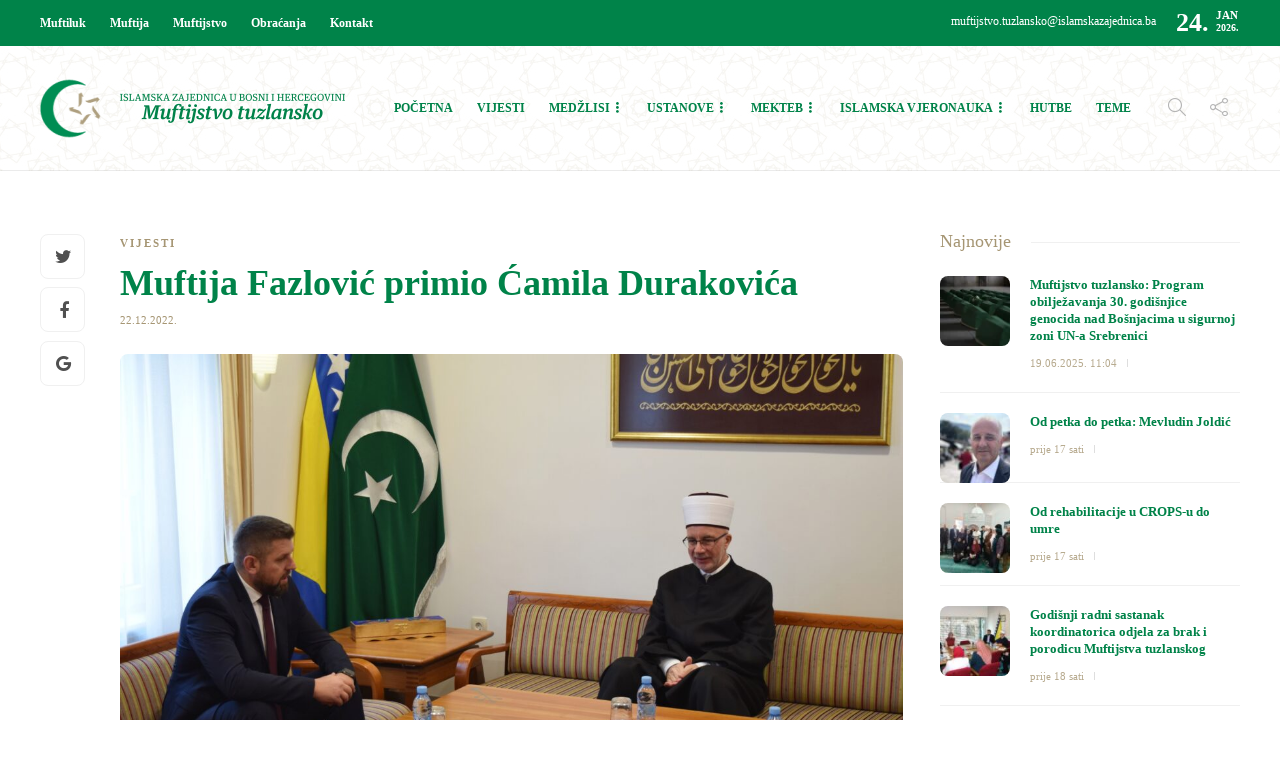

--- FILE ---
content_type: text/html; charset=UTF-8
request_url: https://muftijstvotz.ba/muftija-fazlovic-primio-camila-durakovica/
body_size: 16048
content:
<!DOCTYPE html>
<html lang="bs-BA">
<head>


	<meta charset="UTF-8">
			<meta name="viewport" content="width=device-width, initial-scale=1">
		<meta name='robots' content='index, follow, max-image-preview:large, max-snippet:-1, max-video-preview:-1' />
	<style>img:is([sizes="auto" i], [sizes^="auto," i]) { contain-intrinsic-size: 3000px 1500px }</style>
	
	<!-- This site is optimized with the Yoast SEO plugin v26.8 - https://yoast.com/product/yoast-seo-wordpress/ -->
	<title>Muftija Fazlović primio Ćamila Durakovića - Muftijstvo tuzlansko</title>
	<link rel="canonical" href="https://muftijstvotz.ba/muftija-fazlovic-primio-camila-durakovica/" />
	<meta property="og:locale" content="bs_BA" />
	<meta property="og:type" content="article" />
	<meta property="og:title" content="Muftija Fazlović primio Ćamila Durakovića - Muftijstvo tuzlansko" />
	<meta property="og:description" content="U četvrtak, 22. decembra 2022. godine, muftija tuzlanski Vahid-ef. Fazlović primio je Ćamila Durakovića, potpredsjednika bosanskohercegovačkog entiteta RS. Ovo je prva posjeta Durakovića muftiji Fazloviću nakon izbora za potpredsjednika RS-a...." />
	<meta property="og:url" content="https://muftijstvotz.ba/muftija-fazlovic-primio-camila-durakovica/" />
	<meta property="og:site_name" content="Muftijstvo tuzlansko" />
	<meta property="article:publisher" content="https://www.facebook.com/muftijstvo/" />
	<meta property="article:published_time" content="2022-12-22T16:23:27+00:00" />
	<meta property="article:modified_time" content="2022-12-26T07:24:37+00:00" />
	<meta property="og:image" content="https://muftijstvotz.ba/new/wp-content/uploads/2022/12/078-1024x683.jpg" />
	<meta property="og:image:width" content="1024" />
	<meta property="og:image:height" content="683" />
	<meta property="og:image:type" content="image/jpeg" />
	<meta name="author" content="AĐ" />
	<meta name="twitter:card" content="summary_large_image" />
	<meta name="twitter:label1" content="Written by" />
	<meta name="twitter:data1" content="AĐ" />
	<meta name="twitter:label2" content="Est. reading time" />
	<meta name="twitter:data2" content="1 minuta" />
	<script type="application/ld+json" class="yoast-schema-graph">{"@context":"https://schema.org","@graph":[{"@type":"Article","@id":"https://muftijstvotz.ba/muftija-fazlovic-primio-camila-durakovica/#article","isPartOf":{"@id":"https://muftijstvotz.ba/muftija-fazlovic-primio-camila-durakovica/"},"author":{"name":"AĐ","@id":"https://muftijstvotz.ba/#/schema/person/0fe3c9447de2f4b207dad66d12297b71"},"headline":"Muftija Fazlović primio Ćamila Durakovića","datePublished":"2022-12-22T16:23:27+00:00","dateModified":"2022-12-26T07:24:37+00:00","mainEntityOfPage":{"@id":"https://muftijstvotz.ba/muftija-fazlovic-primio-camila-durakovica/"},"wordCount":96,"commentCount":0,"image":{"@id":"https://muftijstvotz.ba/muftija-fazlovic-primio-camila-durakovica/#primaryimage"},"thumbnailUrl":"https://muftijstvotz.ba/new/wp-content/uploads/2022/12/078.jpg","keywords":["izdvojeno","vijesti"],"articleSection":["Vijesti"],"inLanguage":"bs-BA","potentialAction":[{"@type":"CommentAction","name":"Comment","target":["https://muftijstvotz.ba/muftija-fazlovic-primio-camila-durakovica/#respond"]}]},{"@type":"WebPage","@id":"https://muftijstvotz.ba/muftija-fazlovic-primio-camila-durakovica/","url":"https://muftijstvotz.ba/muftija-fazlovic-primio-camila-durakovica/","name":"Muftija Fazlović primio Ćamila Durakovića - Muftijstvo tuzlansko","isPartOf":{"@id":"https://muftijstvotz.ba/#website"},"primaryImageOfPage":{"@id":"https://muftijstvotz.ba/muftija-fazlovic-primio-camila-durakovica/#primaryimage"},"image":{"@id":"https://muftijstvotz.ba/muftija-fazlovic-primio-camila-durakovica/#primaryimage"},"thumbnailUrl":"https://muftijstvotz.ba/new/wp-content/uploads/2022/12/078.jpg","datePublished":"2022-12-22T16:23:27+00:00","dateModified":"2022-12-26T07:24:37+00:00","author":{"@id":"https://muftijstvotz.ba/#/schema/person/0fe3c9447de2f4b207dad66d12297b71"},"breadcrumb":{"@id":"https://muftijstvotz.ba/muftija-fazlovic-primio-camila-durakovica/#breadcrumb"},"inLanguage":"bs-BA","potentialAction":[{"@type":"ReadAction","target":["https://muftijstvotz.ba/muftija-fazlovic-primio-camila-durakovica/"]}]},{"@type":"ImageObject","inLanguage":"bs-BA","@id":"https://muftijstvotz.ba/muftija-fazlovic-primio-camila-durakovica/#primaryimage","url":"https://muftijstvotz.ba/new/wp-content/uploads/2022/12/078.jpg","contentUrl":"https://muftijstvotz.ba/new/wp-content/uploads/2022/12/078.jpg","width":2500,"height":1667},{"@type":"BreadcrumbList","@id":"https://muftijstvotz.ba/muftija-fazlovic-primio-camila-durakovica/#breadcrumb","itemListElement":[{"@type":"ListItem","position":1,"name":"Home","item":"https://muftijstvotz.ba/"},{"@type":"ListItem","position":2,"name":"Muftija Fazlović primio Ćamila Durakovića"}]},{"@type":"WebSite","@id":"https://muftijstvotz.ba/#website","url":"https://muftijstvotz.ba/","name":"Muftijstvo tuzlansko","description":"Zvanična stranica","potentialAction":[{"@type":"SearchAction","target":{"@type":"EntryPoint","urlTemplate":"https://muftijstvotz.ba/?s={search_term_string}"},"query-input":{"@type":"PropertyValueSpecification","valueRequired":true,"valueName":"search_term_string"}}],"inLanguage":"bs-BA"},{"@type":"Person","@id":"https://muftijstvotz.ba/#/schema/person/0fe3c9447de2f4b207dad66d12297b71","name":"AĐ","image":{"@type":"ImageObject","inLanguage":"bs-BA","@id":"https://muftijstvotz.ba/#/schema/person/image/","url":"https://secure.gravatar.com/avatar/de15bc8f6225ae53848c42ff7680319dfc41ccd5cf162853a5b01193fc120aeb?s=96&d=mm&r=g","contentUrl":"https://secure.gravatar.com/avatar/de15bc8f6225ae53848c42ff7680319dfc41ccd5cf162853a5b01193fc120aeb?s=96&d=mm&r=g","caption":"AĐ"}}]}</script>
	<!-- / Yoast SEO plugin. -->


<link rel="alternate" type="application/rss+xml" title="Muftijstvo tuzlansko &raquo; novosti" href="https://muftijstvotz.ba/feed/" />
<link rel="alternate" type="application/rss+xml" title="Muftijstvo tuzlansko &raquo;  novosti o komentarima" href="https://muftijstvotz.ba/comments/feed/" />
<link rel="alternate" type="application/rss+xml" title="Muftijstvo tuzlansko &raquo; Muftija Fazlović primio Ćamila Durakovića novosti o komentarima" href="https://muftijstvotz.ba/muftija-fazlovic-primio-camila-durakovica/feed/" />
<script type="text/javascript">
/* <![CDATA[ */
window._wpemojiSettings = {"baseUrl":"https:\/\/s.w.org\/images\/core\/emoji\/16.0.1\/72x72\/","ext":".png","svgUrl":"https:\/\/s.w.org\/images\/core\/emoji\/16.0.1\/svg\/","svgExt":".svg","source":{"concatemoji":"https:\/\/muftijstvotz.ba\/new\/wp-includes\/js\/wp-emoji-release.min.js?ver=6.8.3"}};
/*! This file is auto-generated */
!function(s,n){var o,i,e;function c(e){try{var t={supportTests:e,timestamp:(new Date).valueOf()};sessionStorage.setItem(o,JSON.stringify(t))}catch(e){}}function p(e,t,n){e.clearRect(0,0,e.canvas.width,e.canvas.height),e.fillText(t,0,0);var t=new Uint32Array(e.getImageData(0,0,e.canvas.width,e.canvas.height).data),a=(e.clearRect(0,0,e.canvas.width,e.canvas.height),e.fillText(n,0,0),new Uint32Array(e.getImageData(0,0,e.canvas.width,e.canvas.height).data));return t.every(function(e,t){return e===a[t]})}function u(e,t){e.clearRect(0,0,e.canvas.width,e.canvas.height),e.fillText(t,0,0);for(var n=e.getImageData(16,16,1,1),a=0;a<n.data.length;a++)if(0!==n.data[a])return!1;return!0}function f(e,t,n,a){switch(t){case"flag":return n(e,"\ud83c\udff3\ufe0f\u200d\u26a7\ufe0f","\ud83c\udff3\ufe0f\u200b\u26a7\ufe0f")?!1:!n(e,"\ud83c\udde8\ud83c\uddf6","\ud83c\udde8\u200b\ud83c\uddf6")&&!n(e,"\ud83c\udff4\udb40\udc67\udb40\udc62\udb40\udc65\udb40\udc6e\udb40\udc67\udb40\udc7f","\ud83c\udff4\u200b\udb40\udc67\u200b\udb40\udc62\u200b\udb40\udc65\u200b\udb40\udc6e\u200b\udb40\udc67\u200b\udb40\udc7f");case"emoji":return!a(e,"\ud83e\udedf")}return!1}function g(e,t,n,a){var r="undefined"!=typeof WorkerGlobalScope&&self instanceof WorkerGlobalScope?new OffscreenCanvas(300,150):s.createElement("canvas"),o=r.getContext("2d",{willReadFrequently:!0}),i=(o.textBaseline="top",o.font="600 32px Arial",{});return e.forEach(function(e){i[e]=t(o,e,n,a)}),i}function t(e){var t=s.createElement("script");t.src=e,t.defer=!0,s.head.appendChild(t)}"undefined"!=typeof Promise&&(o="wpEmojiSettingsSupports",i=["flag","emoji"],n.supports={everything:!0,everythingExceptFlag:!0},e=new Promise(function(e){s.addEventListener("DOMContentLoaded",e,{once:!0})}),new Promise(function(t){var n=function(){try{var e=JSON.parse(sessionStorage.getItem(o));if("object"==typeof e&&"number"==typeof e.timestamp&&(new Date).valueOf()<e.timestamp+604800&&"object"==typeof e.supportTests)return e.supportTests}catch(e){}return null}();if(!n){if("undefined"!=typeof Worker&&"undefined"!=typeof OffscreenCanvas&&"undefined"!=typeof URL&&URL.createObjectURL&&"undefined"!=typeof Blob)try{var e="postMessage("+g.toString()+"("+[JSON.stringify(i),f.toString(),p.toString(),u.toString()].join(",")+"));",a=new Blob([e],{type:"text/javascript"}),r=new Worker(URL.createObjectURL(a),{name:"wpTestEmojiSupports"});return void(r.onmessage=function(e){c(n=e.data),r.terminate(),t(n)})}catch(e){}c(n=g(i,f,p,u))}t(n)}).then(function(e){for(var t in e)n.supports[t]=e[t],n.supports.everything=n.supports.everything&&n.supports[t],"flag"!==t&&(n.supports.everythingExceptFlag=n.supports.everythingExceptFlag&&n.supports[t]);n.supports.everythingExceptFlag=n.supports.everythingExceptFlag&&!n.supports.flag,n.DOMReady=!1,n.readyCallback=function(){n.DOMReady=!0}}).then(function(){return e}).then(function(){var e;n.supports.everything||(n.readyCallback(),(e=n.source||{}).concatemoji?t(e.concatemoji):e.wpemoji&&e.twemoji&&(t(e.twemoji),t(e.wpemoji)))}))}((window,document),window._wpemojiSettings);
/* ]]> */
</script>
<link rel='stylesheet' id='dashicons-css' href='https://muftijstvotz.ba/new/wp-includes/css/dashicons.min.css?ver=6.8.3' type='text/css' media='all' />
<link rel='stylesheet' id='post-views-counter-frontend-css' href='https://muftijstvotz.ba/new/wp-content/plugins/post-views-counter/css/frontend.css?ver=1.7.3' type='text/css' media='all' />
<style id='wp-emoji-styles-inline-css' type='text/css'>

	img.wp-smiley, img.emoji {
		display: inline !important;
		border: none !important;
		box-shadow: none !important;
		height: 1em !important;
		width: 1em !important;
		margin: 0 0.07em !important;
		vertical-align: -0.1em !important;
		background: none !important;
		padding: 0 !important;
	}
</style>
<link rel='stylesheet' id='wp-block-library-css' href='https://muftijstvotz.ba/new/wp-includes/css/dist/block-library/style.min.css?ver=6.8.3' type='text/css' media='all' />
<style id='classic-theme-styles-inline-css' type='text/css'>
/*! This file is auto-generated */
.wp-block-button__link{color:#fff;background-color:#32373c;border-radius:9999px;box-shadow:none;text-decoration:none;padding:calc(.667em + 2px) calc(1.333em + 2px);font-size:1.125em}.wp-block-file__button{background:#32373c;color:#fff;text-decoration:none}
</style>
<style id='global-styles-inline-css' type='text/css'>
:root{--wp--preset--aspect-ratio--square: 1;--wp--preset--aspect-ratio--4-3: 4/3;--wp--preset--aspect-ratio--3-4: 3/4;--wp--preset--aspect-ratio--3-2: 3/2;--wp--preset--aspect-ratio--2-3: 2/3;--wp--preset--aspect-ratio--16-9: 16/9;--wp--preset--aspect-ratio--9-16: 9/16;--wp--preset--color--black: #000000;--wp--preset--color--cyan-bluish-gray: #abb8c3;--wp--preset--color--white: #ffffff;--wp--preset--color--pale-pink: #f78da7;--wp--preset--color--vivid-red: #cf2e2e;--wp--preset--color--luminous-vivid-orange: #ff6900;--wp--preset--color--luminous-vivid-amber: #fcb900;--wp--preset--color--light-green-cyan: #7bdcb5;--wp--preset--color--vivid-green-cyan: #00d084;--wp--preset--color--pale-cyan-blue: #8ed1fc;--wp--preset--color--vivid-cyan-blue: #0693e3;--wp--preset--color--vivid-purple: #9b51e0;--wp--preset--gradient--vivid-cyan-blue-to-vivid-purple: linear-gradient(135deg,rgba(6,147,227,1) 0%,rgb(155,81,224) 100%);--wp--preset--gradient--light-green-cyan-to-vivid-green-cyan: linear-gradient(135deg,rgb(122,220,180) 0%,rgb(0,208,130) 100%);--wp--preset--gradient--luminous-vivid-amber-to-luminous-vivid-orange: linear-gradient(135deg,rgba(252,185,0,1) 0%,rgba(255,105,0,1) 100%);--wp--preset--gradient--luminous-vivid-orange-to-vivid-red: linear-gradient(135deg,rgba(255,105,0,1) 0%,rgb(207,46,46) 100%);--wp--preset--gradient--very-light-gray-to-cyan-bluish-gray: linear-gradient(135deg,rgb(238,238,238) 0%,rgb(169,184,195) 100%);--wp--preset--gradient--cool-to-warm-spectrum: linear-gradient(135deg,rgb(74,234,220) 0%,rgb(151,120,209) 20%,rgb(207,42,186) 40%,rgb(238,44,130) 60%,rgb(251,105,98) 80%,rgb(254,248,76) 100%);--wp--preset--gradient--blush-light-purple: linear-gradient(135deg,rgb(255,206,236) 0%,rgb(152,150,240) 100%);--wp--preset--gradient--blush-bordeaux: linear-gradient(135deg,rgb(254,205,165) 0%,rgb(254,45,45) 50%,rgb(107,0,62) 100%);--wp--preset--gradient--luminous-dusk: linear-gradient(135deg,rgb(255,203,112) 0%,rgb(199,81,192) 50%,rgb(65,88,208) 100%);--wp--preset--gradient--pale-ocean: linear-gradient(135deg,rgb(255,245,203) 0%,rgb(182,227,212) 50%,rgb(51,167,181) 100%);--wp--preset--gradient--electric-grass: linear-gradient(135deg,rgb(202,248,128) 0%,rgb(113,206,126) 100%);--wp--preset--gradient--midnight: linear-gradient(135deg,rgb(2,3,129) 0%,rgb(40,116,252) 100%);--wp--preset--font-size--small: 13px;--wp--preset--font-size--medium: 20px;--wp--preset--font-size--large: 36px;--wp--preset--font-size--x-large: 42px;--wp--preset--spacing--20: 0.44rem;--wp--preset--spacing--30: 0.67rem;--wp--preset--spacing--40: 1rem;--wp--preset--spacing--50: 1.5rem;--wp--preset--spacing--60: 2.25rem;--wp--preset--spacing--70: 3.38rem;--wp--preset--spacing--80: 5.06rem;--wp--preset--shadow--natural: 6px 6px 9px rgba(0, 0, 0, 0.2);--wp--preset--shadow--deep: 12px 12px 50px rgba(0, 0, 0, 0.4);--wp--preset--shadow--sharp: 6px 6px 0px rgba(0, 0, 0, 0.2);--wp--preset--shadow--outlined: 6px 6px 0px -3px rgba(255, 255, 255, 1), 6px 6px rgba(0, 0, 0, 1);--wp--preset--shadow--crisp: 6px 6px 0px rgba(0, 0, 0, 1);}:where(.is-layout-flex){gap: 0.5em;}:where(.is-layout-grid){gap: 0.5em;}body .is-layout-flex{display: flex;}.is-layout-flex{flex-wrap: wrap;align-items: center;}.is-layout-flex > :is(*, div){margin: 0;}body .is-layout-grid{display: grid;}.is-layout-grid > :is(*, div){margin: 0;}:where(.wp-block-columns.is-layout-flex){gap: 2em;}:where(.wp-block-columns.is-layout-grid){gap: 2em;}:where(.wp-block-post-template.is-layout-flex){gap: 1.25em;}:where(.wp-block-post-template.is-layout-grid){gap: 1.25em;}.has-black-color{color: var(--wp--preset--color--black) !important;}.has-cyan-bluish-gray-color{color: var(--wp--preset--color--cyan-bluish-gray) !important;}.has-white-color{color: var(--wp--preset--color--white) !important;}.has-pale-pink-color{color: var(--wp--preset--color--pale-pink) !important;}.has-vivid-red-color{color: var(--wp--preset--color--vivid-red) !important;}.has-luminous-vivid-orange-color{color: var(--wp--preset--color--luminous-vivid-orange) !important;}.has-luminous-vivid-amber-color{color: var(--wp--preset--color--luminous-vivid-amber) !important;}.has-light-green-cyan-color{color: var(--wp--preset--color--light-green-cyan) !important;}.has-vivid-green-cyan-color{color: var(--wp--preset--color--vivid-green-cyan) !important;}.has-pale-cyan-blue-color{color: var(--wp--preset--color--pale-cyan-blue) !important;}.has-vivid-cyan-blue-color{color: var(--wp--preset--color--vivid-cyan-blue) !important;}.has-vivid-purple-color{color: var(--wp--preset--color--vivid-purple) !important;}.has-black-background-color{background-color: var(--wp--preset--color--black) !important;}.has-cyan-bluish-gray-background-color{background-color: var(--wp--preset--color--cyan-bluish-gray) !important;}.has-white-background-color{background-color: var(--wp--preset--color--white) !important;}.has-pale-pink-background-color{background-color: var(--wp--preset--color--pale-pink) !important;}.has-vivid-red-background-color{background-color: var(--wp--preset--color--vivid-red) !important;}.has-luminous-vivid-orange-background-color{background-color: var(--wp--preset--color--luminous-vivid-orange) !important;}.has-luminous-vivid-amber-background-color{background-color: var(--wp--preset--color--luminous-vivid-amber) !important;}.has-light-green-cyan-background-color{background-color: var(--wp--preset--color--light-green-cyan) !important;}.has-vivid-green-cyan-background-color{background-color: var(--wp--preset--color--vivid-green-cyan) !important;}.has-pale-cyan-blue-background-color{background-color: var(--wp--preset--color--pale-cyan-blue) !important;}.has-vivid-cyan-blue-background-color{background-color: var(--wp--preset--color--vivid-cyan-blue) !important;}.has-vivid-purple-background-color{background-color: var(--wp--preset--color--vivid-purple) !important;}.has-black-border-color{border-color: var(--wp--preset--color--black) !important;}.has-cyan-bluish-gray-border-color{border-color: var(--wp--preset--color--cyan-bluish-gray) !important;}.has-white-border-color{border-color: var(--wp--preset--color--white) !important;}.has-pale-pink-border-color{border-color: var(--wp--preset--color--pale-pink) !important;}.has-vivid-red-border-color{border-color: var(--wp--preset--color--vivid-red) !important;}.has-luminous-vivid-orange-border-color{border-color: var(--wp--preset--color--luminous-vivid-orange) !important;}.has-luminous-vivid-amber-border-color{border-color: var(--wp--preset--color--luminous-vivid-amber) !important;}.has-light-green-cyan-border-color{border-color: var(--wp--preset--color--light-green-cyan) !important;}.has-vivid-green-cyan-border-color{border-color: var(--wp--preset--color--vivid-green-cyan) !important;}.has-pale-cyan-blue-border-color{border-color: var(--wp--preset--color--pale-cyan-blue) !important;}.has-vivid-cyan-blue-border-color{border-color: var(--wp--preset--color--vivid-cyan-blue) !important;}.has-vivid-purple-border-color{border-color: var(--wp--preset--color--vivid-purple) !important;}.has-vivid-cyan-blue-to-vivid-purple-gradient-background{background: var(--wp--preset--gradient--vivid-cyan-blue-to-vivid-purple) !important;}.has-light-green-cyan-to-vivid-green-cyan-gradient-background{background: var(--wp--preset--gradient--light-green-cyan-to-vivid-green-cyan) !important;}.has-luminous-vivid-amber-to-luminous-vivid-orange-gradient-background{background: var(--wp--preset--gradient--luminous-vivid-amber-to-luminous-vivid-orange) !important;}.has-luminous-vivid-orange-to-vivid-red-gradient-background{background: var(--wp--preset--gradient--luminous-vivid-orange-to-vivid-red) !important;}.has-very-light-gray-to-cyan-bluish-gray-gradient-background{background: var(--wp--preset--gradient--very-light-gray-to-cyan-bluish-gray) !important;}.has-cool-to-warm-spectrum-gradient-background{background: var(--wp--preset--gradient--cool-to-warm-spectrum) !important;}.has-blush-light-purple-gradient-background{background: var(--wp--preset--gradient--blush-light-purple) !important;}.has-blush-bordeaux-gradient-background{background: var(--wp--preset--gradient--blush-bordeaux) !important;}.has-luminous-dusk-gradient-background{background: var(--wp--preset--gradient--luminous-dusk) !important;}.has-pale-ocean-gradient-background{background: var(--wp--preset--gradient--pale-ocean) !important;}.has-electric-grass-gradient-background{background: var(--wp--preset--gradient--electric-grass) !important;}.has-midnight-gradient-background{background: var(--wp--preset--gradient--midnight) !important;}.has-small-font-size{font-size: var(--wp--preset--font-size--small) !important;}.has-medium-font-size{font-size: var(--wp--preset--font-size--medium) !important;}.has-large-font-size{font-size: var(--wp--preset--font-size--large) !important;}.has-x-large-font-size{font-size: var(--wp--preset--font-size--x-large) !important;}
:where(.wp-block-post-template.is-layout-flex){gap: 1.25em;}:where(.wp-block-post-template.is-layout-grid){gap: 1.25em;}
:where(.wp-block-columns.is-layout-flex){gap: 2em;}:where(.wp-block-columns.is-layout-grid){gap: 2em;}
:root :where(.wp-block-pullquote){font-size: 1.5em;line-height: 1.6;}
</style>
<link rel='stylesheet' id='amo-team-showcase-css' href='https://muftijstvotz.ba/new/wp-content/plugins/amo-team-showcase/public/css/amo-team-showcase-public.css?ver=1.1.4' type='text/css' media='all' />
<link rel='stylesheet' id='contact-form-7-css' href='https://muftijstvotz.ba/new/wp-content/plugins/contact-form-7/includes/css/styles.css?ver=6.1.4' type='text/css' media='all' />
<link rel='stylesheet' id='widgetopts-styles-css' href='https://muftijstvotz.ba/new/wp-content/plugins/widget-options/assets/css/widget-options.css?ver=4.1.3' type='text/css' media='all' />
<link rel='stylesheet' id='font-awesome-css' href='https://muftijstvotz.ba/new/wp-content/plugins/js_composer/assets/lib/bower/font-awesome/css/font-awesome.min.css?ver=5.3' type='text/css' media='all' />
<link rel='stylesheet' id='bootstrap-css' href='https://muftijstvotz.ba/new/wp-content/themes/gillion/css/bootstrap.min.css?ver=3.3.4' type='text/css' media='all' />
<link rel='stylesheet' id='slick-css' href='https://muftijstvotz.ba/new/wp-content/themes/gillion/css/slick.css?ver=1.5.9' type='text/css' media='all' />
<link rel='stylesheet' id='simple-line-icons-css' href='https://muftijstvotz.ba/new/wp-content/themes/gillion/css/simple-line-icons.css?ver=1.0.0' type='text/css' media='all' />
<link rel='stylesheet' id='themify-icons-css' href='https://muftijstvotz.ba/new/wp-content/themes/gillion/css/themify-icons.css?ver=1.0.0' type='text/css' media='all' />
<link rel='stylesheet' id='lightcase-css' href='https://muftijstvotz.ba/new/wp-content/themes/gillion/css/lightcase.css?ver=1.0.0' type='text/css' media='all' />
<link rel='stylesheet' id='jssocials-css' href='https://muftijstvotz.ba/new/wp-content/themes/gillion/css/jssocials.css?ver=1.0.0' type='text/css' media='all' />
<link rel='stylesheet' id='pixeden-icons-css' href='https://muftijstvotz.ba/new/wp-content/themes/gillion/css/pe-icon-7-stroke.css?ver=1.0.0' type='text/css' media='all' />
<style id='pixeden-icons-inline-css' type='text/css'>
.sh-header, .sh-header-mobile-navigation{background: url(https://muftijstvotz.ba/new/wp-content/uploads/2017/10/backsara-2.jpg) center;}.header-social-media:not(:only-child){border-right: 1px solid #a69674!important;}.menu-item.sh-nav-readmore, .post-review, .post-readtime, .post-tags, .jssocials-share-pinterest, .sh-contacts-widget-item:last-child, .blog-slider-content-icon, .post-switch, .vijestihome .post-meta, .vijestihome .post-categories-container, .izdvojenohomed .post-categories-container, .izdvojenohome .post-categories-container{display: none!important;}.sh-categories-title h2, .sh-blog-fancy-title, .video h2, .sh-footer h3, .post-related-title h2{font-weight: 300;}.sh-categories-tabs li a{color: #a69674!important;}html .sh-categories-tabs li.active a{background-color: #a69674!important;color: #fff!important;}#wrapper > .sh-page-layout-default{padding:0!important;}.sh-categories-style2 .sh-categories-list{height: 380px!important;}.blog-mini-post-large h5{font-size: 15px!important;}.blog-mini-post-large{margin-bottom: 12px!important;padding-bottom: 12px!important;}.post-title h2{font-size: 18px!important;}.post-item:not(.post-item-single) .post-content p { line-height: 1.1!important; font-size: 12px!important;}.blog-style-card .post-container{padding: 34px 40px!important;}.widget-item{padding-bottom:50px!important;}.widget-item:last-child{padding-bottom:0!important;}.sidehome h3{color: #a69674!important;font-weight: 300;}#wrapper{padding: 60px 0!important;}.sh-footer a:hover{color: #fff!important;}.sh-footer-widgets{border-bottom: 1px dotted #a69674!important;}.fw-iconbox{padding: 5px 0!important;}#breadcrumbs, .sh-titlebar .title-level .separator:after{font-size: 24px!important;}.sh-titlebar-center .titlebar-title, .post-views{display: none!important;}.sh-nav > li.menu-item:nth-last-child(n+4) > ul.sub-menu, .sh-nav > li.menu-item:nth-child(n+6) > ul.sub-menu{width: 300px!important;}.primary-desktop .sh-nav > li.menu-item ul li a{padding: 10px 30px;border-bottom: 1px solid #f1e9dd;}.primary-desktop .sh-nav > li.menu-item ul li:last-child a{border-bottom: none!important;}.amoteam-member-subtitle, .amoteam-panel__heading, .amoteam-panel__subtitle {width: 100%;}.amoteam-member-subtitle{height: 44px;}.amoteam-member-name{text-align: center;}.sh-categories-tabs li a{text-transform: none!important;}.sh-header-1 .sh-header-meta-container{min-width: auto!important;}.sh-footer-widgets{background: url(https://muftijstvotz.ba/new/wp-content/uploads/2017/11/backsarafooter.jpg) center -20px;padding: 50px 0 50px 0!important;}.vijesti .post-categories-container, .sh-footer .sh-copyrights{display: none;}@media screen and (min-width:768px) { .mobile { display: none; } .desktop{display: block;}}@media screen and (max-width:767px) {.header-logo{margin-left: 30px;} .vijestihome .vc_column-inner{padding-right: 15px!important;}.izdvojenohome .vc_column-inner {padding-right: 0!important;padding-left: 0!important;}.saopcenjahome{margin-bottom: 50px;} .mobile { display: block; } .desktop{display: none;}.blog-slider-content-details, .blog-slider-content{padding-left: 0!important;}}.vaktija{height: 320px!important;}.izdvojenohome .blog-slider-style2 .blog-slider-item{margin: 0!important;border-radius: 0!important;}.izdvojenohome .blog-slider-style2 .blog-slider-item .blog-slider-container{padding-right: 35px!important;padding-left: 35px!important;}.vijestihome .blog-style-mini1 .post-content-container{margin-top: 30px!important;margin-bottom: 45px!important;}.mizbtn{margin-top: 20px;}.blog-style-card .post-meta{display: none;}
</style>
<link rel='stylesheet' id='perfect-scrollbar-css' href='https://muftijstvotz.ba/new/wp-content/themes/gillion/css/perfect-scrollbar.min.css?ver=1.0.0' type='text/css' media='all' />
<link rel='stylesheet' id='tooltipster-css' href='https://muftijstvotz.ba/new/wp-content/themes/gillion/css/tooltipster.bundle.min.css?ver=4.0' type='text/css' media='all' />
<link rel='stylesheet' id='justifiedGallery-css' href='https://muftijstvotz.ba/new/wp-content/themes/gillion/css/justifiedGallery.min.css?ver=4.0' type='text/css' media='all' />
<link rel='stylesheet' id='gillion-styles-css' href='https://muftijstvotz.ba/new/wp-content/themes/gillion/style.css?ver=1.0' type='text/css' media='all' />
<link rel='stylesheet' id='gillion-responsive-css' href='https://muftijstvotz.ba/new/wp-content/themes/gillion/css/responsive.css?ver=1.0' type='text/css' media='all' />
<style id='gillion-responsive-inline-css' type='text/css'>
/* Gillion CSS */.sh-default-color a,.sh-default-color,#sidebar a:not(.widget-learn-more),.logged-in-as a ,.wpcf7-form-control-wrap .simpleselect {color: #616161!important;}html body,html .menu-item a {font-family: "Open Sans"; color: #616161; font-weight: 400; font-size: 14px; }.post-meta a,.post-meta span,.sh-pagination a,.sh-pagination span,#sidebar .widget_recent_entries .post-date {color: rgba(166,150,116,1);}#sidebar .widget_recent_comments .recentcomments > span a,#sidebar .post-meta a {color: rgba(166,150,116,1)!important;}.post-categories,.post-categories a {color: rgba(166,150,116,1);}.post-categories a:hover,.post-categories a:focus {color: rgba(166,150,116,1);}.cat-item a,.post-categories,.post-categories a {font-family: Montserrat;font-weight: 700}.sh-accent-color,ul.page-numbers a:hover,.sh-comment-date a:hover,.comment-respond #cancel-comment-reply-link,.post-sticky {color: rgba(166,150,116,1)!important;}.sh-dropcaps-full-square,.sh-dropcaps-full-square-border,.mc4wp-form input[type=submit] {background-color: rgba(166,150,116,1);}.contact-form input[type="submit"],.sh-back-to-top:hover,.sh-dropcaps-full-square-tale,ul.page-numbers .current,ul.page-numbers .current:hover,.comment-input-required,.widget_tag_cloud a:hover,.post-password-form input[type="submit"],.wpcf7-form .wpcf7-submit {background-color: rgba(166,150,116,1)!important;}::selection {background-color: rgba(166,150,116,1)!important;color: #fff;}::-moz-selection {background-color: rgba(166,150,116,1)!important;color: #fff;}.sh-dropcaps-full-square-tale:after,.widget_tag_cloud a:hover:after {border-left-color: rgba(166,150,116,1)!important;}.sh-back-to-top:hover {border-color: rgba(166,150,116,1)!important;}.contact-form input[type="submit"]:hover,.wpcf7-form .wpcf7-submit:hover,.post-password-form input[type="submit"]:hover,.mc4wp-form input[type=submit]:hover {background-color: rgba(166,150,116,0.7)!important;}a {color: rgba(0,131,73,1);}a:hover,a:focus {color: rgba(0,131,73,1);}body h1,body h2,body h3,body h4,body h5,body h6 {font-family: "Montserrat"; color: #008349; font-weight: 700; }.post-meta,.post-categories,.post-switch-item-right,.sh-read-later-review-score,.sh-nav li.menu-item a,.sh-nav-container li.menu-item a,.sh-comment-date a,.post-button .post-button-text,.widget_categories li,.sh-dropcaps,.sh-dropcaps-full-square,.sh-dropcaps-full-square-border,.sh-dropcaps-full-square-tale,.sh-dropcaps-square-border,.sh-dropcaps-square-border2,.sh-dropcaps-circle,.comment-body .reply,.sh-comment-form label,blockquote,blockquote:after,.post-review-score,.sh-comment-author a,.sh-header-top .sh-nav li.menu-item a,.post-quote-link-content p,.instagram-post-overlay-container,.mc4wp-form input,.widget_categories li .count,.sh-login-popup,.widget-learn-more {font-family: "Montserrat";}.sh-heading-font {font-family: "Montserrat"}h1 {font-size: 30px;}h2 {font-size: 24px;}h3 {font-size: 21px;}h4 {font-size: 18px;}h5 {font-size: 16px;}h6 {font-size: 14px;}table th,.blog-single .post-title h2:hover,.wrap-forms label,.wpcf7-form p,.post-password-form label,#sidebar .widget_categories li > a,#sidebar .widget_categories li .count,#sidebar .sh-widget-posts-slider-group-style2 .post-categories a,#sidebar .sh-widget-posts-slider-group-style3 .post-categories a,.sh-footer-widgets .sh-widget-posts-slider-group-style2 .post-categories a,.sh-footer-widgets .sh-widget-posts-slider-group-style3 .post-categories a,.sh-comment-author,.post-meta a:hover,.post-meta a:focus,.sh-comment-author a, {color: #008349!important;}.sh-header,.sh-header-top,.sh-header-mobile {background-color: #fff;}.primary-desktop .sh-header-top {background-color: rgba(0,131,73,1)!important;}.sh-header-top .sh-nav li.menu-item a,.sh-header-top .header-social-media a,.sh-header-top-date {color: #fff;}.sh-header-top .sh-nav li.menu-item a:hover,.sh-header-top .header-social-media a:hover,.sh-header-top-date:hover {color: #a69674;}.sh-header .sh-nav > li.menu-item > a {text-transform: uppercase;}.sh-header-search-close i,.sh-header .sh-nav > li.menu-item > a,.sh-header-mobile-navigation li.menu-item > a > i {color: rgba(0,131,73,1);}.sh-header .sh-nav-login #header-login > span {border-color: rgba(0,131,73,1);}.sh-header .sh-nav > li > a i {color: #b5b5b5;}.sh-header .sh-nav > li > a:hover i {color: #8d8d8d;}.sh-nav li.menu-item a {font-size: 12px;}.sh-nav-mobile li a {font-size: 13px;}.sh-header .sh-nav > li.menu-item:hover:not(.sh-nav-social) > a,.sh-header .sh-nav > li.menu-item:hover:not(.sh-nav-social) > a > i,.sh-header .sh-nav > li.sh-nav-social > a:hover > i,.sh-header-mobile-navigation li > a:hover > i {color: rgba(0,131,73,0.75);}.sh-header .sh-nav > li.menu-item:hover .sh-hamburger-menu span {background-color: rgba(0,131,73,0.75);}.sh-header .sh-nav > .current_page_item > a,.sh-header .sh-nav > .current-menu-ancestor > a {color: rgba(0,131,73,0.75)!important;}.header-logo img {height: auto;max-height: 250px;}.sh-header-mobile-navigation .header-logo img {height: auto;max-height: 250px;}.sh-sticky-header-active .header-logo img {height: auto;}.sh-header {border-bottom: 1px solid rgba( 0,0,0,0.08 );} .sh-header-mobile-dropdown,.header-mobile-social-media a,.primary-desktop .sh-nav > li.menu-item ul:not(.nav-tabs),.sh-header-mobile-dropdown {background-color: #ffffff!important;} .sh-nav-mobile li:after,.sh-nav-mobile ul:before {background-color: #eaeaea!important;} .header-mobile-social-media a i,.sh-nav-mobile li a,.primary-desktop .sh-nav > li.menu-item ul a {color: #8d8d8d!important;}.sh-nav-mobile .current_page_item > a,.sh-nav-mobile > li a:hover,.primary-desktop .sh-nav ul,.primary-desktop .sh-nav > li.menu-item ul li:hover > a,.primary-desktop .sh-nav > li.menu-item ul li:hover > a i,.primary-desktop .sh-nav ul.mega-menu-row li.mega-menu-col > a {color: rgba(0,131,73,1)!important;}.header-mobile-social-media,.header-mobile-social-media a {border-color: #eaeaea!important;}/*.primary-desktop .sh-nav li.menu-item ul:not(.nav-tabs) {border: 1px solid #eaeaea!important;}*/.sh-nav .mega-menu-row > li.menu-item {border-right: 1px solid #eaeaea!important;}#sidebar .widget-item .widget-title {color: #505050; font-size: 18px; }#sidebar .widget-item li {border-color: #f0f0f0!important;}.sh-footer {background-size: cover;background-position: 50% 50%;}.sh-footer .sh-footer-widgets {background-color: rgba(0,131,73,1);color: #c7c7c7;}.sh-footer .sh-footer-widgets .post-meta,.sh-footer .sh-footer-widgets .sh-recent-posts-widgets-item-meta a {color: #c7c7c7;}.sh-footer .sh-footer-widgets i:not(.icon-link):not(.icon-magnifier),.sh-footer .sh-footer-widgets .widget_recent_entries li:before {color: #ffffff!important;}.sh-footer .sh-footer-widgets h3 {color: #ffffff; font-size: 20px; }.sh-footer .sh-footer-widgets ul li,.sh-footer .sh-footer-widgets ul li,.sh-recent-posts-widgets .sh-recent-posts-widgets-item,.sh-footer .sh-widget-posts-slider-style1:not(:last-child),.sh-footer-widgets .widget_tag_cloud a {border-color: rgba(255,255,255,0.10);}.sh-footer .post-meta-content > *:not(:last-child):not(:nth-last-child(2)):after,.sh-footer-widgets h3:not(.widget-tab-title):after,.sh-footer-widgets .sh-widget-poststab-title:after {background-color: rgba(255,255,255,0.10);}@media (max-width: 1025px) {.sh-footer .post-meta-content > *:nth-last-child(2):after {background-color: rgba(255,255,255,0.10);}}.sh-footer-widgets {border-bottom: 1px solid #2c2c2c;}.sh-footer .sh-footer-widgets a,.sh-footer .sh-footer-widgets .post-views,.sh-footer .sh-footer-widgets li a,.sh-footer .sh-footer-widgets h6,.sh-footer .sh-footer-widgets .sh-widget-posts-slider-style1 h5,.sh-footer .sh-footer-widgets .sh-widget-posts-slider-style1 h5 span,.sh-footer .widget_about_us .widget-quote {color: #ffffff;}.sh-footer .sh-footer-widgets a:hover,.sh-footer .sh-footer-widgets li a:hover,.sh-footer .sh-footer-widgets h6:hover {color: #a69674;}.sh-footer-columns > .widget-item {}.sh-footer .sh-copyrights {background-color: rgba(0,131,73,1);color: #ffffff;}.sh-footer .sh-copyrights a,.sh-footer .sh-copyrights .sh-nav li.menu-item a {color: #ffffff;}.sh-footer .sh-copyrights a:hover {color: #6cb796!important;}.sh-footer .sh-copyrights-social a {border-left: 1px solid ;}.sh-footer .sh-copyrights-social a:last-child {border-right: 1px solid ;}@media (max-width: 850px) {.sh-footer .sh-copyrights-social a {border: 1px solid ;}}.sh-titlebar {background-color: #fbfbfb;}.sh-titlebar .title-level a,.sh-titlebar .title-level span {color: #a69674!important;}img {-webkit-backface-visibility: hidden;}.sh-back-to-top {border-radius: 8px}.sh-404-left .sh-ratio-content {background-image: url();}.sh-404-page .sh-404-overay {background-color: rgba(166,150,116,1);}
</style>
<script type="text/javascript" src="https://muftijstvotz.ba/new/wp-includes/js/jquery/jquery.min.js?ver=3.7.1" id="jquery-core-js"></script>
<script type="text/javascript" src="https://muftijstvotz.ba/new/wp-includes/js/jquery/jquery-migrate.min.js?ver=3.4.1" id="jquery-migrate-js"></script>
<link rel="https://api.w.org/" href="https://muftijstvotz.ba/wp-json/" /><link rel="alternate" title="JSON" type="application/json" href="https://muftijstvotz.ba/wp-json/wp/v2/posts/26353" /><link rel="EditURI" type="application/rsd+xml" title="RSD" href="https://muftijstvotz.ba/new/xmlrpc.php?rsd" />
<meta name="generator" content="WordPress 6.8.3" />
<link rel='shortlink' href='https://muftijstvotz.ba/?p=26353' />
<link rel="alternate" title="oEmbed (JSON)" type="application/json+oembed" href="https://muftijstvotz.ba/wp-json/oembed/1.0/embed?url=https%3A%2F%2Fmuftijstvotz.ba%2Fmuftija-fazlovic-primio-camila-durakovica%2F" />
<link rel="alternate" title="oEmbed (XML)" type="text/xml+oembed" href="https://muftijstvotz.ba/wp-json/oembed/1.0/embed?url=https%3A%2F%2Fmuftijstvotz.ba%2Fmuftija-fazlovic-primio-camila-durakovica%2F&#038;format=xml" />
		 <script>
		   "use strict";
		   var amoTeamVars                      = {};
		   amoTeamVars.teamSC                   = [];
		   amoTeamVars.memberSC                 = [];
		   amoTeamVars[ 'panel-alt-scroll' ]    = 0;
		   amoTeamVars[ 'thumbs-clear-events' ] = 1;
		 </script><meta name="generator" content="Powered by WPBakery Page Builder - drag and drop page builder for WordPress."/>
<!--[if lte IE 9]><link rel="stylesheet" type="text/css" href="https://muftijstvotz.ba/new/wp-content/plugins/js_composer/assets/css/vc_lte_ie9.min.css" media="screen"><![endif]--><link rel="icon" href="https://muftijstvotz.ba/new/wp-content/uploads/2017/10/logo_sticky.png" sizes="32x32" />
<link rel="icon" href="https://muftijstvotz.ba/new/wp-content/uploads/2017/10/logo_sticky.png" sizes="192x192" />
<link rel="apple-touch-icon" href="https://muftijstvotz.ba/new/wp-content/uploads/2017/10/logo_sticky.png" />
<meta name="msapplication-TileImage" content="https://muftijstvotz.ba/new/wp-content/uploads/2017/10/logo_sticky.png" />
<noscript><style type="text/css"> .wpb_animate_when_almost_visible { opacity: 1; }</style></noscript><meta name="theme-color" content="#008349"/>

<!-- Global site tag (gtag.js) - Google Analytics -->
<script async src="https://www.googletagmanager.com/gtag/js?id=UA-45949045-1"></script>
<script>
  window.dataLayer = window.dataLayer || [];
  function gtag(){dataLayer.push(arguments);}
  gtag('js', new Date());

  gtag('config', 'UA-45949045-1');
</script>

</head>
<body class="wp-singular post-template-default single single-post postid-26353 single-format-standard wp-theme-gillion singular sh-body-header-sticky sh-bookmarks-style_title wpb-js-composer js-comp-ver-5.3 vc_responsive">


<div class="sh-header-side">
	</div>
<div class="sh-header-side-overlay"></div>

	<div id="page-container" class="">
		

					<header class="primary-mobile">
				<div id="header-mobile" class="sh-header-mobile">
	<div class="sh-header-mobile-navigation">
		<div class="container">
			<div class="sh-table">
				<div class="sh-table-cell">

										<nav id="header-navigation-mobile" class="header-standard-position">
						<div class="sh-nav-container">
							<ul class="sh-nav">
								<li>
									<div class="sh-hamburger-menu sh-nav-dropdown">
					                	<span></span>
					                	<span></span>
					                	<span></span>
					                	<span></span>
					                </div>
								</li>
							</ul>
						</div>
					</nav>

				</div>
				<div class="sh-table-cell sh-header-logo-container">

										        <div class="header-logo">
            <a href="https://muftijstvotz.ba/" class="header-logo-container sh-table-small">
                <div class="sh-table-cell">

                    <img class="sh-standard-logo" src="//muftijstvotz.ba/new/wp-content/uploads/2017/11/memorandum.png" alt="Muftijstvo tuzlansko" />
                    <img class="sh-sticky-logo" src="//muftijstvotz.ba/new/wp-content/uploads/2017/10/logo_sticky.png" alt="Muftijstvo tuzlansko" />
                    <img class="sh-light-logo" src="//muftijstvotz.ba/new/wp-content/uploads/2017/11/memorandum.png" alt="Muftijstvo tuzlansko" />

                </div>
            </a>
        </div>

    
				</div>
				<div class="sh-table-cell">

										<nav class="header-standard-position">
						<div class="sh-nav-container">
							<ul class="sh-nav">

								 <li class="menu-item menu-item-has-children sh-nav-readmore sh-nav-special"> <a href="#"> <div> <i class="ti-bookmark"></i> <span class="sh-read-later-total">0</span> </div> </a> </li> 
							</ul>
						</div>
					</nav>

				</div>
			</div>
		</div>
	</div>
	<nav class="sh-header-mobile-dropdown">
		<div class="container sh-nav-container">
			<ul class="sh-nav-mobile"></ul>
		</div>

		<div class="container sh-nav-container">
							<div class="header-mobile-social-media">
					<a href="https://www.facebook.com/muftijstvo/"  target = "_blank"  class="social-media-facebook">
                    <i class="fa fa-facebook"></i>
                </a><a href="https://www.youtube.com/user/BBMTuzla"  target = "_blank"  class="social-media-youtube">
                    <i class="fa fa-youtube"></i>
                </a><div class="sh-clear"></div>				</div>
					</div>

					<div class="header-mobile-search">
				<div class="container sh-nav-container">
					<form role="search" method="get" class="header-mobile-form" action="https://muftijstvotz.ba/">
						<input class="header-mobile-form-input" type="text" placeholder="Pretraga..." value="" name="s" required />
						<button type="submit" class="header-mobile-form-submit">
							<i class="icon-magnifier"></i>
						</button>
					</form>
				</div>
			</div>
			</nav>
</div>
			</header>
			<header class="primary-desktop">
					<div class="sh-header-top">
		<div class="container">
			<div class="sh-table">

								<div class="sh-table-cell">
											<div class="sh-nav-container"><ul id="menu-topbar-navigation" class="sh-nav"><li id="menu-item-1014" class="menu-item menu-item-type-post_type menu-item-object-page menu-item-1014"><a href="https://muftijstvotz.ba/muftiluk-tuzlanski/" >Muftiluk</a></li>
<li id="menu-item-1040" class="menu-item menu-item-type-post_type menu-item-object-page menu-item-1040"><a href="https://muftijstvotz.ba/muftija-tuzlanski/" >Muftija</a></li>
<li id="menu-item-1063" class="menu-item menu-item-type-post_type menu-item-object-page menu-item-1063"><a href="https://muftijstvotz.ba/muftijstvo-tuzlansko/" >Muftijstvo</a></li>
<li id="menu-item-6149" class="menu-item menu-item-type-taxonomy menu-item-object-category menu-item-6149"><a href="https://muftijstvotz.ba/category/obracanja/" >Obraćanja</a></li>
<li id="menu-item-1010" class="menu-item menu-item-type-post_type menu-item-object-page menu-item-1010"><a href="https://muftijstvotz.ba/kontakt/" >Kontakt</a></li>
</ul></div>									</div>

								<div class="sh-table-cell">
					<div class="sh-header-top-meta">
						<div style="vertical-align: super">
							<span style="color: #fff; margin-right: 20px; font-size: 12px; height: 12px;">muftijstvo.tuzlansko@islamskazajednica.ba</span>
						</div>
						<div class="sh-header-top-date">
							<span class="sh-header-top-date-day">24.</span>
							<span class="sh-header-top-date-meta">
								<span class="sh-header-top-date-month">jan</span>
								<span class="sh-header-top-date-year">2026.</span>
							</span>
						</div>
					</div>
				</div>
			</div>
		</div>
	</div>

<div class="sh-header-height">
	<div class="sh-header sh-header-1 sh-sticky-header">
		<div class="container">
			<div class="sh-table">
				<div class="sh-table-cell sh-header-logo-container">

										<nav class="header-standard-position">
						<div class="sh-nav-container">
							<ul class="sh-nav sh-nav-left">
								<li>
																		        <div class="header-logo">
            <a href="https://muftijstvotz.ba/" class="header-logo-container sh-table-small">
                <div class="sh-table-cell">

                    <img class="sh-standard-logo" src="//muftijstvotz.ba/new/wp-content/uploads/2017/11/memorandum.png" alt="Muftijstvo tuzlansko" />
                    <img class="sh-sticky-logo" src="//muftijstvotz.ba/new/wp-content/uploads/2017/10/logo_sticky.png" alt="Muftijstvo tuzlansko" />
                    <img class="sh-light-logo" src="//muftijstvotz.ba/new/wp-content/uploads/2017/11/memorandum.png" alt="Muftijstvo tuzlansko" />

                </div>
            </a>
        </div>

    								</li>
							</ul>
						</div>
					</nav>

				</div>
				<div class="sh-table-cell sh-header-nav-container">

										<nav id="header-navigation" class="header-standard-position">
													<div class="sh-nav-container"><ul id="menu-header" class="sh-nav"><li id="menu-item-719" class="desktop menu-item menu-item-type-post_type menu-item-object-page menu-item-home menu-item-719"><a href="https://muftijstvotz.ba/" >Početna</a></li><li id="menu-item-5170" class="mobile menu-item menu-item-type-post_type menu-item-object-page menu-item-5170"><a href="https://muftijstvotz.ba/muftiluk-tuzlanski/" >Muftiluk</a></li><li id="menu-item-5171" class="mobile menu-item menu-item-type-post_type menu-item-object-page menu-item-5171"><a href="https://muftijstvotz.ba/muftija-tuzlanski/" >Muftija</a></li><li id="menu-item-5172" class="mobile menu-item menu-item-type-post_type menu-item-object-page menu-item-5172"><a href="https://muftijstvotz.ba/muftijstvo-tuzlansko/" >Muftijstvo</a></li><li id="menu-item-6150" class="mobile menu-item menu-item-type-taxonomy menu-item-object-category menu-item-6150"><a href="https://muftijstvotz.ba/category/obracanja/" >Obraćanja</a></li><li id="menu-item-5173" class="mobile menu-item menu-item-type-post_type menu-item-object-page menu-item-5173"><a href="https://muftijstvotz.ba/kontakt/" >Kontakt</a></li><li id="menu-item-1027" class="menu-item menu-item-type-taxonomy menu-item-object-category current-post-ancestor current-menu-parent current-post-parent menu-item-1027"><a href="https://muftijstvotz.ba/category/vijesti/" >Vijesti</a></li><li id="menu-item-1086" class="menu-item menu-item-type-custom menu-item-object-custom menu-item-has-children menu-item-1086"><a href="#" >Medžlisi</a><ul class="sub-menu"><li id="menu-item-1103" class="menu-item menu-item-type-post_type menu-item-object-page menu-item-1103"><a href="https://muftijstvotz.ba/medzlisi-na-podrucju-muftijstva-tuzlanskog/" >O medžlisima</a></li><li id="menu-item-1102" class="menu-item menu-item-type-taxonomy menu-item-object-category menu-item-1102"><a href="https://muftijstvotz.ba/category/iz-medzlisa/" >Aktuelnosti</a></li></ul></li><li id="menu-item-1033" class="menu-item menu-item-type-custom menu-item-object-custom menu-item-has-children menu-item-1033"><a href="#" >Ustanove</a><ul class="sub-menu"><li id="menu-item-1034" class="menu-item menu-item-type-custom menu-item-object-custom menu-item-1034"><a target="_blank" href="http://bbm.edu.ba" >Behram-begova medresa u Tuzli</a></li><li id="menu-item-7435" class="menu-item menu-item-type-post_type menu-item-object-page menu-item-7435"><a href="https://muftijstvotz.ba/institut-za-drustvena-i-religijska-istrazivanja/" >Institut za društvena i religijska istraživanja</a></li><li id="menu-item-1037" class="menu-item menu-item-type-custom menu-item-object-custom menu-item-1037"><a target="_blank" href="http://behrambeg.ba" >JU Specijalna biblioteka Behram-beg u Tuzli</a></li><li id="menu-item-1035" class="menu-item menu-item-type-custom menu-item-object-custom menu-item-1035"><a target="_blank" href="http://halal.ba" >Agencija za certificiranje halal kvalitete</a></li><li id="menu-item-1036" class="menu-item menu-item-type-custom menu-item-object-custom menu-item-1036"><a target="_blank" href="http://crops.ba" >Centar za rehabilitaciju ovisnika o psihoaktivnim supstancama</a></li><li id="menu-item-1107" class="menu-item menu-item-type-custom menu-item-object-custom menu-item-1107"><a target="_blank" href="http://evlad.ba" >Obdanište &#8220;Evlad&#8221;</a></li><li id="menu-item-1108" class="menu-item menu-item-type-taxonomy menu-item-object-category menu-item-1108"><a href="https://muftijstvotz.ba/category/iz-ustanova/" >Aktuelnosti</a></li></ul></li><li id="menu-item-1114" class="menu-item menu-item-type-custom menu-item-object-custom menu-item-has-children menu-item-1114"><a href="#" >Mekteb</a><ul class="sub-menu"><li id="menu-item-1115" class="menu-item menu-item-type-post_type menu-item-object-page menu-item-1115"><a href="https://muftijstvotz.ba/o-mektebima/" >O mektebu</a></li><li id="menu-item-1116" class="menu-item menu-item-type-taxonomy menu-item-object-category menu-item-1116"><a href="https://muftijstvotz.ba/category/mekteb/" >Aktuelnosti</a></li></ul></li><li id="menu-item-1117" class="menu-item menu-item-type-custom menu-item-object-custom menu-item-has-children menu-item-1117"><a href="#" >Islamska vjeronauka</a><ul class="sub-menu"><li id="menu-item-1118" class="menu-item menu-item-type-post_type menu-item-object-page menu-item-1118"><a href="https://muftijstvotz.ba/o-islamskoj-vjeronauci/" >O Islamskoj vjeronauci</a></li><li id="menu-item-1119" class="menu-item menu-item-type-taxonomy menu-item-object-category menu-item-1119"><a href="https://muftijstvotz.ba/category/islamska-vjeronauka/" >Aktuelnosti</a></li><li id="menu-item-17376" class="menu-item menu-item-type-custom menu-item-object-custom menu-item-17376"><a target="_blank" href="https://classroom.google.com/a/edu.muftijstvotz.ba" >Zbirka digitalnih sadržaja iz Islamske vjeronauke</a></li></ul></li><li id="menu-item-1030" class="menu-item menu-item-type-taxonomy menu-item-object-category menu-item-1030"><a href="https://muftijstvotz.ba/category/hutbe/" >Hutbe</a></li><li id="menu-item-1080" class="menu-item menu-item-type-taxonomy menu-item-object-category menu-item-1080"><a href="https://muftijstvotz.ba/category/teme/" >Teme</a></li></ul></div>											</nav>

				</div>
				<div class="sh-table-cell sh-header-meta-container">

										<nav class="header-standard-position">
						<div class="sh-nav-container">
							<ul class="sh-nav">

																
            <li class="menu-item sh-nav-search sh-nav-special">
                <a href="#"><i class="icon icon-magnifier"></i></a>
            </li>								
        <li class="menu-item menu-item-has-children sh-nav-share sh-nav-special">
        	<a href="#">
        		<div>
        			<i class="icon icon-share"></i>
        		</div>
        	</a>
        	<ul class="sub-menu sh-nav-share-ul">
        		<li class="sh-share-item sh-share-item-facebook menu-item">
                <a href="https://www.facebook.com/muftijstvo/"  target = "_blank" >
                    <i class="fa fa-facebook"></i>
                </a>
            </li><li class="sh-share-item sh-share-item-youtube menu-item">
                <a href="https://www.youtube.com/user/BBMTuzla"  target = "_blank" >
                    <i class="fa fa-youtube"></i>
                </a>
            </li>
        	</ul>
        </li>																 <li class="menu-item menu-item-has-children sh-nav-readmore sh-nav-special"> <a href="#"> <div> <i class="ti-bookmark"></i> <span class="sh-read-later-total">0</span> </div> </a> <ul class="sub-menu sh-read-later-list sh-read-later-list-init"> <li class="sh-read-later-item menu-item text-center"> <a href="#"> Login to add posts to your read later list </a> </li> </ul> </li> 								
							</ul>
						</div>
					</nav>

				</div>
			</div>
		</div>

		<div class="sh-header-search-side">
	<div class="sh-header-search-side-container">

		<form method="get" class="sh-header-search-form" action="https://muftijstvotz.ba/">
			<input type="text" value="" name="s" class="sh-header-search-side-input" placeholder="Upišite pojam za pretragu..." />
			<div class="sh-header-search-side-close">
				<i class="ti-close"></i>
			</div>
			<div class="sh-header-search-side-icon">
				<i class="ti-search"></i>
			</div>
		</form>

	</div>
</div>
	</div>
</div>
			</header>
		

		

		

			<div id="wrapper" class="layout-default">
				
				<div class="content-container sh-page-layout-default">
									<div class="container entry-content">
				
				

<div id="content" class="content-layout-sidebar-right content-with-sidebar-right">
	<div class="blog-single blog-style-single blog-style-single-share  blog-style-post-toptitle">
		
					<article id="post-26353" class="post-item post-item-single post-26353 post type-post status-publish format-standard has-post-thumbnail hentry category-vijesti tag-izdvojeno tag-vijesti">

						
						<div class="post-item-single-container">
																						<div class="post-content-share post-content-share-bar"></div>
							
															<div class="post-single-meta">
									<div class="post-categories-container"><div class="post-categories"><a href="https://muftijstvotz.ba/category/vijesti/">Vijesti</a></div></div>
									<a class="post-title">
										<h1>
																						Muftija Fazlović primio Ćamila Durakovića&nbsp;<span class="post-read-later" data-type="add" data-id="26353" title="Please login to bookmark this post!"><i class="fa fa-bookmark-o"></i></span>										</h1>
									</a>

									<div class="post-meta">
										<div class="post-meta-content">
                   							<span class="post-auhor-date">
												22.12.2022.											</span>
										</div>
																			</div>
								</div>
							

															<div class="post-type-content">
									
			<div class="post-thumbnail">
						<img src="https://muftijstvotz.ba/new/wp-content/uploads/2022/12/078-1200x675.jpg" alt="Muftija Fazlović primio Ćamila Durakovića">
			
        <a href="https://muftijstvotz.ba/new/wp-content/uploads/2022/12/078.jpg" class="post-lightbox" data-rel="lightcase:post_gallery_26353"></a>

    		</div>
	
								</div>
							

							<div class="post-content">
								
								<p>U četvrtak, 22. decembra 2022. godine, muftija tuzlanski Vahid-ef. Fazlović primio je Ćamila Durakovića, potpredsjednika bosanskohercegovačkog entiteta RS.</p>
<p>Ovo je prva posjeta Durakovića muftiji Fazloviću nakon izbora za potpredsjednika RS-a. Bila je to prilika da Muftija novom potpredsjedniku poželi uspješno obavljanje dužnosti. Razgovarano je o pitanjima koja se tiču svakodnevnog života Bošnjaka u RS-u, posebno u Podrinju.</p>
<p>Prijemu je prisustvovao rukovodilac Službe za pravne i administrativne poslove Muftijstva tuzlanskog Muamer Zukić i glavni imam Medžlisa Islamske zajednice Srebrenica Damir-ef. Peštalić.</p>

															</div>

														<div class="sh-clear"></div>


														<div class="sh-page-links"></div>

																						<div class="post-tags">
																			<a href="https://muftijstvotz.ba/tag/izdvojeno/" class="post-tags-item">
											#izdvojeno										</a>
																			<a href="https://muftijstvotz.ba/tag/vijesti/" class="post-tags-item">
											#vijesti										</a>
																	</div>
							
							<div class="post-content-share-mobile-contaner">
								<div class="post-content-share post-content-share-bar post-content-share-mobile"></div>
							</div>

						</div>

							



														
<div class="post-switch">
	<div class="row">
		<div class="col-md-6">
							<div class="post-switch-prev post-switch-item " style="background-image: url(https://muftijstvotz.ba/new/wp-content/uploads/2022/12/KF-2-1024x682.jpg);">
					<div class="post-switch-item-content">

													<a href="https://muftijstvotz.ba/prof-fazlovic-ebu-hanife-je-jadan-od-najljepsih-primjera-kako-treba-da-slijedimo-plemenitog-vjerovjesnika/" class="post-switch-item-left">
								<i class="icon icon-arrow-left-circle"></i>
							</a>
						
						<div class="post-switch-item-right">
							<div class="post-categories-container"><div class="post-categories"><a href="https://muftijstvotz.ba/category/vijesti/">Vijesti</a></div></div>							<p>
																	<a href="https://muftijstvotz.ba/prof-fazlovic-ebu-hanife-je-jadan-od-najljepsih-primjera-kako-treba-da-slijedimo-plemenitog-vjerovjesnika/">
																					Prof. Fazlović: Ebu Hanife je jadan od najljepših primjera kako treba da slijedimo plemenitog Vjerovjesnika																			</a>
															</p>
						</div>

					</div>
				</div>
					</div>
		<div class="col-md-6">
							<div class="post-switch-next post-switch-item " style="background-image: url(https://muftijstvotz.ba/new/wp-content/uploads/2022/12/005-1024x683.jpg);">
					<div class="post-switch-item-content">

						<div class="post-switch-item-right">
							<div class="post-categories-container"><div class="post-categories"><a href="https://muftijstvotz.ba/category/vijesti/">Vijesti</a></div></div>							<p>
																	<a href="https://muftijstvotz.ba/muftija-tuzlanski-primio-predstavnike-tradicionalnih-vjerskih-zajednica/">
																					Muftija tuzlanski primio predstavnike tradicionalnih vjerskih zajednica																			</a>
															</p>
						</div>

													<a href="https://muftijstvotz.ba/muftija-tuzlanski-primio-predstavnike-tradicionalnih-vjerskih-zajednica/" class="post-switch-item-left">
								<i class="icon icon-arrow-right-circle"></i>
							</a>
						



					</div>
				</div>
					</div>
	</div>
</div>

							




														

														<div class="post-related-title post-slide-arrows-container">
								<h2 class="post-single-title">
									Povezane objave								</h2>
								<div class="post-slide-arrows"></div>
							</div>
							<div class="post-related">
								<div class="post-related-item">
	<article id="post-3355" class="post-item post-3355 post type-post status-publish format-standard has-post-thumbnail hentry category-vijesti">
		<div class="post-container">

			
				<div class="post-thumbnail">
											<div class="sh-ratio">
							<div class="sh-ratio-container">
								<div class="sh-ratio-content" style="background-image: url( https://muftijstvotz.ba/new/wp-content/uploads/2016/09/hafiska_hausic_160-420x265.jpg);"></div>
							</div>
						</div>
					
					            <a href="https://muftijstvotz.ba/treci-hafiz-u-porodici-hausic/" class="post-overlay"></a>
        									</div>

			
			<div class="post-content-container">

				<div class="post-categories-container"><div class="post-categories"><a href="https://muftijstvotz.ba/category/vijesti/">Vijesti</a></div></div>
				<a href="https://muftijstvotz.ba/treci-hafiz-u-porodici-hausic/" class="post-title">
					<h4>												Treći hafiz u porodici Haušić&nbsp;<span class="post-read-later" data-type="add" data-id="3355" title="Please login to bookmark this post!"><i class="fa fa-bookmark-o"></i></span>					</h4>				</a>

				
				<div class="post-meta">
					
    <div class="post-meta-content">
        
                
                
                
                
                            <span class="post-views">
                <i class="icon icon-eye"></i>
                3054            </span>
        
                                            <span class="responsive-post-read-later">
                    &nbsp;<span class="post-read-later" data-type="add" data-id="3355" title="Please login to bookmark this post!"><i class="fa fa-bookmark-o"></i></span>                </span>
                        </div>

				</div>
			</div>

		</div>
	</article>


</div><div class="post-related-item">
	<article id="post-2600" class="post-item post-2600 post type-post status-publish format-standard has-post-thumbnail hentry category-obracanja category-vijesti">
		<div class="post-container">

			
				<div class="post-thumbnail">
											<div class="sh-ratio">
							<div class="sh-ratio-container">
								<div class="sh-ratio-content" style="background-image: url( https://muftijstvotz.ba/new/wp-content/uploads/2015/09/muftija_kb_15_cestitka-420x265.jpg);"></div>
							</div>
						</div>
					
					            <a href="https://muftijstvotz.ba/poruka-muftije-tuzlanskog-na-kurbanski-bajram-1436-2015/" class="post-overlay"></a>
        									</div>

			
			<div class="post-content-container">

				<div class="post-categories-container"><div class="post-categories"><a href="https://muftijstvotz.ba/category/obracanja/">Obraćanja</a>, <a href="https://muftijstvotz.ba/category/vijesti/">Vijesti</a></div></div>
				<a href="https://muftijstvotz.ba/poruka-muftije-tuzlanskog-na-kurbanski-bajram-1436-2015/" class="post-title">
					<h4>												Poruka muftije tuzlanskog na Kurbanski bajram 1436/2015.&nbsp;<span class="post-read-later" data-type="add" data-id="2600" title="Please login to bookmark this post!"><i class="fa fa-bookmark-o"></i></span>					</h4>				</a>

				
				<div class="post-meta">
					
    <div class="post-meta-content">
        
                
                
                
                
                            <span class="post-views">
                <i class="icon icon-eye"></i>
                1917            </span>
        
                                            <span class="responsive-post-read-later">
                    &nbsp;<span class="post-read-later" data-type="add" data-id="2600" title="Please login to bookmark this post!"><i class="fa fa-bookmark-o"></i></span>                </span>
                        </div>

				</div>
			</div>

		</div>
	</article>


</div><div class="post-related-item">
	<article id="post-31492" class="post-item post-31492 post type-post status-publish format-standard has-post-thumbnail hentry category-vijesti tag-vijesti">
		<div class="post-container">

			
				<div class="post-thumbnail">
											<div class="sh-ratio">
							<div class="sh-ratio-container">
								<div class="sh-ratio-content" style="background-image: url( https://muftijstvotz.ba/new/wp-content/uploads/2023/11/ffffffff-420x265.jpg);"></div>
							</div>
						</div>
					
					            <a href="https://muftijstvotz.ba/kolokvij-muftija-muhamed-sefket-ef-kurt-ugledni-alim-i-humanista/" class="post-overlay"></a>
        									</div>

			
			<div class="post-content-container">

				<div class="post-categories-container"><div class="post-categories"><a href="https://muftijstvotz.ba/category/vijesti/">Vijesti</a></div></div>
				<a href="https://muftijstvotz.ba/kolokvij-muftija-muhamed-sefket-ef-kurt-ugledni-alim-i-humanista/" class="post-title">
					<h4>												Kolokvij “Muftija Muhamed Šefket-ef. Kurt – ugledni alim i humanista“&nbsp;<span class="post-read-later" data-type="add" data-id="31492" title="Please login to bookmark this post!"><i class="fa fa-bookmark-o"></i></span>					</h4>				</a>

				
				<div class="post-meta">
					
    <div class="post-meta-content">
        
                
                
                
                
                            <span class="post-views">
                <i class="icon icon-eye"></i>
                1021            </span>
        
                                            <span class="responsive-post-read-later">
                    &nbsp;<span class="post-read-later" data-type="add" data-id="31492" title="Please login to bookmark this post!"><i class="fa fa-bookmark-o"></i></span>                </span>
                        </div>

				</div>
			</div>

		</div>
	</article>


</div><div class="post-related-item">
	<article id="post-33644" class="post-item post-33644 post type-post status-publish format-standard has-post-thumbnail hentry category-vijesti tag-izdvojeno tag-vijesti">
		<div class="post-container">

			
				<div class="post-thumbnail">
											<div class="sh-ratio">
							<div class="sh-ratio-container">
								<div class="sh-ratio-content" style="background-image: url( https://muftijstvotz.ba/new/wp-content/uploads/2024/04/ZSL_5240-2048x1363-1-420x265.jpg);"></div>
							</div>
						</div>
					
					            <a href="https://muftijstvotz.ba/muftija-tuzlanski-izaslanik-reisul-uleme-na-obiljezavanju-dana-skole-i-trideset-godina-od-reaktiviranja-rada-cazinske-medrese/" class="post-overlay"></a>
        									</div>

			
			<div class="post-content-container">

				<div class="post-categories-container"><div class="post-categories"><a href="https://muftijstvotz.ba/category/vijesti/">Vijesti</a></div></div>
				<a href="https://muftijstvotz.ba/muftija-tuzlanski-izaslanik-reisul-uleme-na-obiljezavanju-dana-skole-i-trideset-godina-od-reaktiviranja-rada-cazinske-medrese/" class="post-title">
					<h4>												Muftija tuzlanski izaslanik Reisul-uleme na obilježavanju Dana škole i trideset godina od reaktiviranja rada cazinske medrese&nbsp;<span class="post-read-later" data-type="add" data-id="33644" title="Please login to bookmark this post!"><i class="fa fa-bookmark-o"></i></span>					</h4>				</a>

				
				<div class="post-meta">
					
    <div class="post-meta-content">
        
                
                
                
                
                            <span class="post-views">
                <i class="icon icon-eye"></i>
                996            </span>
        
                                            <span class="responsive-post-read-later">
                    &nbsp;<span class="post-read-later" data-type="add" data-id="33644" title="Please login to bookmark this post!"><i class="fa fa-bookmark-o"></i></span>                </span>
                        </div>

				</div>
			</div>

		</div>
	</article>


</div><div class="post-related-item">
	<article id="post-1789" class="post-item post-1789 post type-post status-publish format-standard has-post-thumbnail hentry category-vijesti">
		<div class="post-container">

			
				<div class="post-thumbnail">
											<div class="sh-ratio">
							<div class="sh-ratio-container">
								<div class="sh-ratio-content" style="background-image: url( https://muftijstvotz.ba/new/wp-content/uploads/2014/07/kpolje_kadr_14-420x265.jpg);"></div>
							</div>
						</div>
					
					            <a href="https://muftijstvotz.ba/noc-lejletul-kadra-u-konjevic-polju/" class="post-overlay"></a>
        									</div>

			
			<div class="post-content-container">

				<div class="post-categories-container"><div class="post-categories"><a href="https://muftijstvotz.ba/category/vijesti/">Vijesti</a></div></div>
				<a href="https://muftijstvotz.ba/noc-lejletul-kadra-u-konjevic-polju/" class="post-title">
					<h4>												Noć Lejletul-kadra u Konjević Polju&nbsp;<span class="post-read-later" data-type="add" data-id="1789" title="Please login to bookmark this post!"><i class="fa fa-bookmark-o"></i></span>					</h4>				</a>

				
				<div class="post-meta">
					
    <div class="post-meta-content">
        
                
                
                
                
                            <span class="post-views">
                <i class="icon icon-eye"></i>
                2099            </span>
        
                                            <span class="responsive-post-read-later">
                    &nbsp;<span class="post-read-later" data-type="add" data-id="1789" title="Please login to bookmark this post!"><i class="fa fa-bookmark-o"></i></span>                </span>
                        </div>

				</div>
			</div>

		</div>
	</article>


</div><div class="post-related-item">
	<article id="post-16054" class="post-item post-16054 post type-post status-publish format-standard has-post-thumbnail hentry category-vijesti tag-izdvojeno tag-vijesti">
		<div class="post-container">

			
				<div class="post-thumbnail">
											<div class="sh-ratio">
							<div class="sh-ratio-container">
								<div class="sh-ratio-content" style="background-image: url( https://muftijstvotz.ba/new/wp-content/uploads/2020/07/3-420x265.jpg);"></div>
							</div>
						</div>
					
					            <a href="https://muftijstvotz.ba/sehitluci-su-mjesto-na-koje-dolazimo-s-velikim-postovanjem/" class="post-overlay"></a>
        									</div>

			
			<div class="post-content-container">

				<div class="post-categories-container"><div class="post-categories"><a href="https://muftijstvotz.ba/category/vijesti/">Vijesti</a></div></div>
				<a href="https://muftijstvotz.ba/sehitluci-su-mjesto-na-koje-dolazimo-s-velikim-postovanjem/" class="post-title">
					<h4>												Šehitluci su mjesto na koje dolazimo s velikim poštovanjem&nbsp;<span class="post-read-later" data-type="add" data-id="16054" title="Please login to bookmark this post!"><i class="fa fa-bookmark-o"></i></span>					</h4>				</a>

				
				<div class="post-meta">
					
    <div class="post-meta-content">
        
                
                
                
                
                            <span class="post-views">
                <i class="icon icon-eye"></i>
                1848            </span>
        
                                            <span class="responsive-post-read-later">
                    &nbsp;<span class="post-read-later" data-type="add" data-id="16054" title="Please login to bookmark this post!"><i class="fa fa-bookmark-o"></i></span>                </span>
                        </div>

				</div>
			</div>

		</div>
	</article>


</div>															</div>
							
					</article>
				
		</div>
	</div>
			<div id="sidebar" class="sidebar-right">
			
<div class="sidebar-container">
			<div id="posts_slider-2" class="widget_facebook sidehome widget widget-item widget_posts_slider">
			<div class="widget-slide-arrows-container not-slider">
			<h3 class="widget-title">
				Najnovije			</h3>
			<div class="widget-slide-arrows"></div>
		</div>
	
			
            <div class="sh-widget-posts-slider">
				<div class="sh-widget-posts-slider-group">
				
						<div class="sh-widget-posts-slider-item sh-widget-posts-slider-style1 style4">
							<a href="https://muftijstvotz.ba/muftijstvo-tuzlansko-program-obiljezavanja-30-godisnjice-genocida-nad-bosnjacima-u-sigurnoj-zoni-un-a-srebrenici/" class="sh-widget-posts-slider-thumbnail" style="background-image: url( https://muftijstvotz.ba/new/wp-content/uploads/2025/06/potocari-srebrenica-fabrikaakumulatora-tabuti-9jul22-aa02-80x80.webp);"></a>
							<div class="sh-widget-posts-slider-content">
								<a href="https://muftijstvotz.ba/muftijstvo-tuzlansko-program-obiljezavanja-30-godisnjice-genocida-nad-bosnjacima-u-sigurnoj-zoni-un-a-srebrenici/">
									<h5 class="post-title">
										Muftijstvo tuzlansko: Program obilježavanja 30. godišnjice genocida nad Bošnjacima u sigurnoj zoni UN-a Srebrenici&nbsp;<span class="post-read-later" data-type="add" data-id="40456" title="Please login to bookmark this post!"><i class="fa fa-bookmark-o"></i></span>									</h5>
								</a>
								<div class="post-meta">
									
    <div class="post-meta-content">
        
                                            <span class="post-auhor-date">
                    <a href="https://muftijstvotz.ba/muftijstvo-tuzlansko-program-obiljezavanja-30-godisnjice-genocida-nad-bosnjacima-u-sigurnoj-zoni-un-a-srebrenici/" class="post-date">
                        19.06.2025. 11:04                    </a>
                </span>
                    
                
                
                            <span class="post-readtime">
                <i class="icon icon-clock"></i>
                3 min <span>read</span>            </span>
        
                
                                            <span class="responsive-post-read-later">
                    &nbsp;<span class="post-read-later" data-type="add" data-id="40456" title="Please login to bookmark this post!"><i class="fa fa-bookmark-o"></i></span>                </span>
                        </div>

								</div>
							</div>
						</div>

					
						<div class="sh-widget-posts-slider-item sh-widget-posts-slider-style1 style4">
							<a href="https://muftijstvotz.ba/od-petka-do-petka-mevludin-joldic/" class="sh-widget-posts-slider-thumbnail" style="background-image: url( https://muftijstvotz.ba/new/wp-content/uploads/2026/01/od-petka-do-petka-mevludin-joldic62429-80x80.jpg);"></a>
							<div class="sh-widget-posts-slider-content">
								<a href="https://muftijstvotz.ba/od-petka-do-petka-mevludin-joldic/">
									<h5 class="post-title">
										Od petka do petka: Mevludin Joldić&nbsp;<span class="post-read-later" data-type="add" data-id="43743" title="Please login to bookmark this post!"><i class="fa fa-bookmark-o"></i></span>									</h5>
								</a>
								<div class="post-meta">
									
    <div class="post-meta-content">
        
                                            <span class="post-auhor-date">
                    <a href="https://muftijstvotz.ba/od-petka-do-petka-mevludin-joldic/" class="post-date">
                        prije 17 sati                    </a>
                </span>
                    
                
                
                            <span class="post-readtime">
                <i class="icon icon-clock"></i>
                11 min <span>read</span>            </span>
        
                
                                            <span class="responsive-post-read-later">
                    &nbsp;<span class="post-read-later" data-type="add" data-id="43743" title="Please login to bookmark this post!"><i class="fa fa-bookmark-o"></i></span>                </span>
                        </div>

								</div>
							</div>
						</div>

					
						<div class="sh-widget-posts-slider-item sh-widget-posts-slider-style1 style4">
							<a href="https://muftijstvotz.ba/od-rehabilitacije-u-crops-u-do-umre/" class="sh-widget-posts-slider-thumbnail" style="background-image: url( https://muftijstvotz.ba/new/wp-content/uploads/2026/01/image-934-80x80.jpg);"></a>
							<div class="sh-widget-posts-slider-content">
								<a href="https://muftijstvotz.ba/od-rehabilitacije-u-crops-u-do-umre/">
									<h5 class="post-title">
										Od rehabilitacije u CROPS-u do umre&nbsp;<span class="post-read-later" data-type="add" data-id="43737" title="Please login to bookmark this post!"><i class="fa fa-bookmark-o"></i></span>									</h5>
								</a>
								<div class="post-meta">
									
    <div class="post-meta-content">
        
                                            <span class="post-auhor-date">
                    <a href="https://muftijstvotz.ba/od-rehabilitacije-u-crops-u-do-umre/" class="post-date">
                        prije 17 sati                    </a>
                </span>
                    
                
                
                            <span class="post-readtime">
                <i class="icon icon-clock"></i>
                1 min <span>read</span>            </span>
        
                
                                            <span class="responsive-post-read-later">
                    &nbsp;<span class="post-read-later" data-type="add" data-id="43737" title="Please login to bookmark this post!"><i class="fa fa-bookmark-o"></i></span>                </span>
                        </div>

								</div>
							</div>
						</div>

					
						<div class="sh-widget-posts-slider-item sh-widget-posts-slider-style1 style4">
							<a href="https://muftijstvotz.ba/godisnji-radni-sastanak-koordinatorica-odjela-za-brak-i-porodicu-muftijstva-tuzlanskog/" class="sh-widget-posts-slider-thumbnail" style="background-image: url( https://muftijstvotz.ba/new/wp-content/uploads/2026/01/sastanak-s-koordinatoricama-22-01-2025-1-80x80.jpg);"></a>
							<div class="sh-widget-posts-slider-content">
								<a href="https://muftijstvotz.ba/godisnji-radni-sastanak-koordinatorica-odjela-za-brak-i-porodicu-muftijstva-tuzlanskog/">
									<h5 class="post-title">
										Godišnji radni sastanak koordinatorica odjela za brak i porodicu Muftijstva tuzlanskog&nbsp;<span class="post-read-later" data-type="add" data-id="43728" title="Please login to bookmark this post!"><i class="fa fa-bookmark-o"></i></span>									</h5>
								</a>
								<div class="post-meta">
									
    <div class="post-meta-content">
        
                                            <span class="post-auhor-date">
                    <a href="https://muftijstvotz.ba/godisnji-radni-sastanak-koordinatorica-odjela-za-brak-i-porodicu-muftijstva-tuzlanskog/" class="post-date">
                        prije 18 sati                    </a>
                </span>
                    
                
                
                            <span class="post-readtime">
                <i class="icon icon-clock"></i>
                2 min <span>read</span>            </span>
        
                
                                            <span class="responsive-post-read-later">
                    &nbsp;<span class="post-read-later" data-type="add" data-id="43728" title="Please login to bookmark this post!"><i class="fa fa-bookmark-o"></i></span>                </span>
                        </div>

								</div>
							</div>
						</div>

					
						<div class="sh-widget-posts-slider-item sh-widget-posts-slider-style1 style4">
							<a href="https://muftijstvotz.ba/medzlis-islamske-zajednice-brcko-uprilicio-susret-sa-vakifima-i-dzematskim-aktivistima/" class="sh-widget-posts-slider-thumbnail" style="background-image: url( https://muftijstvotz.ba/new/wp-content/uploads/2026/01/vakifi_susret01-620x264-1-80x80.jpg);"></a>
							<div class="sh-widget-posts-slider-content">
								<a href="https://muftijstvotz.ba/medzlis-islamske-zajednice-brcko-uprilicio-susret-sa-vakifima-i-dzematskim-aktivistima/">
									<h5 class="post-title">
										Medžlis Islamske zajednice Brčko upriličio susret sa vakifima i džematskim aktivistima&nbsp;<span class="post-read-later" data-type="add" data-id="43733" title="Please login to bookmark this post!"><i class="fa fa-bookmark-o"></i></span>									</h5>
								</a>
								<div class="post-meta">
									
    <div class="post-meta-content">
        
                                            <span class="post-auhor-date">
                    <a href="https://muftijstvotz.ba/medzlis-islamske-zajednice-brcko-uprilicio-susret-sa-vakifima-i-dzematskim-aktivistima/" class="post-date">
                        prije 21 sat                    </a>
                </span>
                    
                
                
                            <span class="post-readtime">
                <i class="icon icon-clock"></i>
                1 min <span>read</span>            </span>
        
                
                                            <span class="responsive-post-read-later">
                    &nbsp;<span class="post-read-later" data-type="add" data-id="43733" title="Please login to bookmark this post!"><i class="fa fa-bookmark-o"></i></span>                </span>
                        </div>

								</div>
							</div>
						</div>

					
						<div class="sh-widget-posts-slider-item sh-widget-posts-slider-style1 style4">
							<a href="https://muftijstvotz.ba/dr-ahmed-hatunic-trebamo-kao-narod-biti-svjesni-vlastite-vrijednosti-i-postignuca/" class="sh-widget-posts-slider-thumbnail" style="background-image: url( https://muftijstvotz.ba/new/wp-content/uploads/2026/01/c77d187bbe1453aac1a392e35836f375-80x80.jpeg);"></a>
							<div class="sh-widget-posts-slider-content">
								<a href="https://muftijstvotz.ba/dr-ahmed-hatunic-trebamo-kao-narod-biti-svjesni-vlastite-vrijednosti-i-postignuca/">
									<h5 class="post-title">
										Dr. Ahmed Hatunić: Trebamo kao narod biti svjesni vlastite vrijednosti i postignuća&nbsp;<span class="post-read-later" data-type="add" data-id="43725" title="Please login to bookmark this post!"><i class="fa fa-bookmark-o"></i></span>									</h5>
								</a>
								<div class="post-meta">
									
    <div class="post-meta-content">
        
                                            <span class="post-auhor-date">
                    <a href="https://muftijstvotz.ba/dr-ahmed-hatunic-trebamo-kao-narod-biti-svjesni-vlastite-vrijednosti-i-postignuca/" class="post-date">
                        22.01.2026. 13:28                    </a>
                </span>
                    
                
                
                            <span class="post-readtime">
                <i class="icon icon-clock"></i>
                12 min <span>read</span>            </span>
        
                
                                            <span class="responsive-post-read-later">
                    &nbsp;<span class="post-read-later" data-type="add" data-id="43725" title="Please login to bookmark this post!"><i class="fa fa-bookmark-o"></i></span>                </span>
                        </div>

								</div>
							</div>
						</div>

									</div>
			</div>

			
</div><div id="media_image-10" class="extendedwopts-md-center widget widget-item widget_media_image"><a href="https://muftijstvotz.ba/category/srebrenica-1995-2025/"><img width="300" height="88" src="https://muftijstvotz.ba/new/wp-content/uploads/2025/06/srebrenica2025-300x88.jpg" class="image wp-image-40462  attachment-medium size-medium" alt="" style="max-width: 100%; height: auto;" decoding="async" loading="lazy" srcset="https://muftijstvotz.ba/new/wp-content/uploads/2025/06/srebrenica2025-300x88.jpg 300w, https://muftijstvotz.ba/new/wp-content/uploads/2025/06/srebrenica2025-1024x301.jpg 1024w, https://muftijstvotz.ba/new/wp-content/uploads/2025/06/srebrenica2025-768x226.jpg 768w, https://muftijstvotz.ba/new/wp-content/uploads/2025/06/srebrenica2025-585x172.jpg 585w, https://muftijstvotz.ba/new/wp-content/uploads/2025/06/srebrenica2025.jpg 1279w" sizes="auto, (max-width: 300px) 100vw, 300px" /></a></div><div id="media_image-13" class="widget widget-item widget_media_image"><a href="https://hikmet.ba/"><img width="300" height="157" src="https://muftijstvotz.ba/new/wp-content/uploads/2025/12/1-ffff-300x157.jpg" class="image wp-image-43379  attachment-medium size-medium" alt="" style="max-width: 100%; height: auto;" decoding="async" loading="lazy" srcset="https://muftijstvotz.ba/new/wp-content/uploads/2025/12/1-ffff-300x157.jpg 300w, https://muftijstvotz.ba/new/wp-content/uploads/2025/12/1-ffff-1024x537.jpg 1024w, https://muftijstvotz.ba/new/wp-content/uploads/2025/12/1-ffff-768x403.jpg 768w, https://muftijstvotz.ba/new/wp-content/uploads/2025/12/1-ffff-1536x805.jpg 1536w, https://muftijstvotz.ba/new/wp-content/uploads/2025/12/1-ffff-585x307.jpg 585w, https://muftijstvotz.ba/new/wp-content/uploads/2025/12/1-ffff.jpg 1810w" sizes="auto, (max-width: 300px) 100vw, 300px" /></a></div>	</div>
		</div>
	

					</div>
				</div>

		    
    
    
			</div></div>
	
			<footer class="sh-footer">
				<div class="sh-footer-widgets">
    <div class="container">
        <div class="row">
            <div class="col-md-4 col-sm-6">
                <div id="media_image-4" class="widget widget-item widget_media_image"><img width="173" height="59" src="https://muftijstvotz.ba/new/wp-content/uploads/2017/10/logo_footer.png" class="image wp-image-929  attachment-full size-full" alt="" style="max-width: 100%; height: auto;" decoding="async" loading="lazy" /></div><div id="nav_menu-2" class="widget widget-item widget_nav_menu"><div class="menu-footer-container"><ul id="menu-footer" class="menu"><li id="menu-item-1130" class="menu-item menu-item-type-post_type menu-item-object-page menu-item-1130"><a href="https://muftijstvotz.ba/muftiluk-tuzlanski/" >Muftiluk</a></li>
<li id="menu-item-1131" class="menu-item menu-item-type-post_type menu-item-object-page menu-item-1131"><a href="https://muftijstvotz.ba/muftija-tuzlanski/" >Muftija</a></li>
<li id="menu-item-1132" class="menu-item menu-item-type-post_type menu-item-object-page menu-item-1132"><a href="https://muftijstvotz.ba/muftijstvo-tuzlansko/" >Muftijstvo</a></li>
<li id="menu-item-6151" class="menu-item menu-item-type-taxonomy menu-item-object-category menu-item-6151"><a href="https://muftijstvotz.ba/category/obracanja/" >Obraćanja</a></li>
<li id="menu-item-1133" class="menu-item menu-item-type-post_type menu-item-object-page menu-item-1133"><a href="https://muftijstvotz.ba/kontakt/" >Kontakt</a></li>
</ul></div></div>            </div>
            <div class="col-md-4 col-sm-6">
                
<div id="about_us-2" class="widget_about_us widget widget-item widget_about_us">
	<h3 class="widget-title">Muftiluk tuzlanski</h3>
	
	

		
			<p class="widget-quote-description">Muftiluk tuzlanski, čije je sjedište u Tuzli, obuhvata slijedeće medžlise: Banovići, Bijeljina, Bosansaki Šamac, Bratunac, Brčko, Čelić, Gornja Tuzla, Gračanica, Gradačac, Janja, Kalesija, Kladanj, Modriča, Odžak, Orašje, Puračić, Srebrenica, Srebrenik, Teočak, Tuzla, Vlasenica, Zvornik i Živinice.

<br />Na ovom Muftiluku djeluje i šest ustanova Islamske zajednice u BiH. To su: Behram-begova medresa u Tuzli, Institut za društvena i religijska istraživanja, JU Specijalna biblioteka Behram-beg, Agencija za certificiranje halal kvalitete, Centar za rehabilitaciju ovisnika o psihoaktivnim supstancama i Obdanište Evlad.</p>
	
	
<div class="sh-widget-socialv2-list"><a href="https://www.facebook.com/muftijstvo/"  target = "_blank"  class="sh-widget-socialv2-item social-media-facebook">
            <i class="fa fa-facebook"></i>
        </a><a href="https://www.youtube.com/user/BBMTuzla"  target = "_blank"  class="sh-widget-socialv2-item social-media-wordpress">
            <i class="ti-youtube"></i>
        </a><div class="sh-clear"></div></div>
</div>            </div>
            <div class="col-md-4 col-sm-6">
                
	<div id="contacts-2" class="widget_social_links widget widget-item widget_contacts">	<div class="wrap-social">
		<h3 class="widget-title">Kontakt</h3>					<div class="sh-contacts-widget-item">
				<i class="icon-map"></i>
				Turalibegova 25B, 75000 Tuzla			</div>
					<div class="sh-contacts-widget-item">
				<i class="icon-phone"></i>
				035 250 447, Fax: 035 258 423			</div>
					<div class="sh-contacts-widget-item">
				<i class="icon-envelope"></i>
				muftijstvo.tuzlansko@islamskazajednica.ba			</div>
					<div class="sh-contacts-widget-item">
				<i class="icon-clock"></i>
				Array			</div>
		
	</div>
	</div><div id="text-3" class="widget widget-item widget_text">			<div class="textwidget"><p>Copyright Muftijstvo tuzlansko.</p>
</div>
		</div>            </div>
        </div>
    </div>
</div>
			</footer>

		

		

	<div class="sh-back-to-top sh-back-to-top1">
		<i class="fa fa-angle-up"></i>
	</div>

	
	<script type="speculationrules">
{"prefetch":[{"source":"document","where":{"and":[{"href_matches":"\/*"},{"not":{"href_matches":["\/new\/wp-*.php","\/new\/wp-admin\/*","\/new\/wp-content\/uploads\/*","\/new\/wp-content\/*","\/new\/wp-content\/plugins\/*","\/new\/wp-content\/themes\/gillion\/*","\/*\\?(.+)"]}},{"not":{"selector_matches":"a[rel~=\"nofollow\"]"}},{"not":{"selector_matches":".no-prefetch, .no-prefetch a"}}]},"eagerness":"conservative"}]}
</script>
<script type="text/javascript" src="https://muftijstvotz.ba/new/wp-includes/js/dist/hooks.min.js?ver=4d63a3d491d11ffd8ac6" id="wp-hooks-js"></script>
<script type="text/javascript" src="https://muftijstvotz.ba/new/wp-includes/js/dist/i18n.min.js?ver=5e580eb46a90c2b997e6" id="wp-i18n-js"></script>
<script type="text/javascript" id="wp-i18n-js-after">
/* <![CDATA[ */
wp.i18n.setLocaleData( { 'text direction\u0004ltr': [ 'ltr' ] } );
/* ]]> */
</script>
<script type="text/javascript" src="https://muftijstvotz.ba/new/wp-content/plugins/contact-form-7/includes/swv/js/index.js?ver=6.1.4" id="swv-js"></script>
<script type="text/javascript" id="contact-form-7-js-before">
/* <![CDATA[ */
var wpcf7 = {
    "api": {
        "root": "https:\/\/muftijstvotz.ba\/wp-json\/",
        "namespace": "contact-form-7\/v1"
    }
};
/* ]]> */
</script>
<script type="text/javascript" src="https://muftijstvotz.ba/new/wp-content/plugins/contact-form-7/includes/js/index.js?ver=6.1.4" id="contact-form-7-js"></script>
<script type="text/javascript" src="https://muftijstvotz.ba/new/wp-includes/js/jquery/ui/effect.min.js?ver=1.13.3" id="jquery-effects-core-js"></script>
<script type="text/javascript" src="https://muftijstvotz.ba/new/wp-includes/js/hoverIntent.min.js?ver=1.10.2" id="hoverIntent-js"></script>
<script type="text/javascript" src="https://muftijstvotz.ba/new/wp-content/themes/gillion/js/superfish.js?ver=1.7.5" id="superfish-js"></script>
<script type="text/javascript" src="https://muftijstvotz.ba/new/wp-content/themes/gillion/js/bootstrap.min.js?ver=3.3.4" id="bootstrap-js"></script>
<script type="text/javascript" src="https://muftijstvotz.ba/new/wp-content/themes/gillion/js/jquery.resize.sensor.js?ver=0.3" id="resizesensor-js"></script>
<script type="text/javascript" src="https://muftijstvotz.ba/new/wp-content/themes/gillion/js/slick.min.js?ver=1.5.9" id="slick-js"></script>
<script type="text/javascript" src="https://muftijstvotz.ba/new/wp-content/themes/gillion/js/lightcase.js?ver=1.0" id="lightcase-js"></script>
<script type="text/javascript" src="https://muftijstvotz.ba/new/wp-content/themes/gillion/js/jarallax.js?ver=1.5.2" id="jarallax-js"></script>
<script type="text/javascript" src="https://muftijstvotz.ba/new/wp-content/themes/gillion/js/jssocials.min.js?ver=1.0" id="jssocials-js"></script>
<script type="text/javascript" src="https://muftijstvotz.ba/new/wp-content/plugins/js_composer/assets/lib/bower/isotope/dist/isotope.pkgd.min.js?ver=5.3" id="isotope-js"></script>
<script type="text/javascript" src="https://muftijstvotz.ba/new/wp-content/themes/gillion/js/jquery.sticky-kit.min.js?ver=1.0" id="sticky-kit-js"></script>
<script type="text/javascript" src="https://muftijstvotz.ba/new/wp-includes/js/imagesloaded.min.js?ver=5.0.0" id="imagesloaded-js"></script>
<script type="text/javascript" src="https://muftijstvotz.ba/new/wp-content/plugins/js_composer/assets/lib/waypoints/waypoints.min.js?ver=5.3" id="waypoints-js"></script>
<script type="text/javascript" src="https://muftijstvotz.ba/new/wp-content/themes/gillion/js/jquery.viewportChecker.js?ver=1.0" id="viewportChecker-js"></script>
<script type="text/javascript" src="https://muftijstvotz.ba/new/wp-content/themes/gillion/js/jquery.hoverdir.js?ver=1.0" id="hoverdir-js"></script>
<script type="text/javascript" src="https://muftijstvotz.ba/new/wp-content/themes/gillion/js/jquery.actual.min.js?ver=1.0.16" id="actual-js"></script>
<script type="text/javascript" src="https://muftijstvotz.ba/new/wp-content/themes/gillion/js/jquery.cookie.js?ver=1.4.1" id="jquery-cookie-js"></script>
<script type="text/javascript" src="https://muftijstvotz.ba/new/wp-content/themes/gillion/js/tooltipster.bundle.min.js?ver=4.0" id="tooltipster-js"></script>
<script type="text/javascript" src="https://muftijstvotz.ba/new/wp-content/themes/gillion/js/jquery.justifiedGallery.js?ver=4.0" id="justifiedGallery-js"></script>
<script type="text/javascript" src="https://muftijstvotz.ba/new/wp-content/themes/gillion/js/perfect-scrollbar.jquery.min.js?ver=1.4.1" id="perfect-scrollbar-js"></script>
<script type="text/javascript" src="https://muftijstvotz.ba/new/wp-includes/js/masonry.min.js?ver=4.2.2" id="masonry-js"></script>
<script type="text/javascript" id="gillion-scripts-js-extra">
/* <![CDATA[ */
var gillion = {"siteurl":"https:\/\/muftijstvotz.ba\/","loggedin":"","page_loader":"0","notice":"","header_animation_dropdown_delay":"1000","header_animation_dropdown":"easeOutQuint","header_animation_dropdown_speed":"300","lightbox_opacity":"0.88","lightbox_transition":"elastic","page_numbers_prev":"Prethodno","page_numbers_next":"Sljede\u0107e","rtl_support":"","footer_parallax":""};
/* ]]> */
</script>
<script type="text/javascript" src="https://muftijstvotz.ba/new/wp-content/themes/gillion/js/scripts.js?ver=1.0" id="gillion-scripts-js"></script>
<script type="text/javascript" src="https://muftijstvotz.ba/new/wp-content/themes/gillion/js/smoothscroll.js?ver=1.4.4" id="smoothscroll-js"></script>
<script type="text/javascript" src="https://muftijstvotz.ba/new/wp-content/plugins/mystickysidebar/js/detectmobilebrowser.js?ver=1.2.3" id="detectmobilebrowser-js"></script>
<script type="text/javascript" id="mystickysidebar-js-extra">
/* <![CDATA[ */
var mystickyside_name = {"mystickyside_string":".sidehome","mystickyside_content_string":"","mystickyside_margin_top_string":"50","mystickyside_margin_bot_string":"0","mystickyside_update_sidebar_height_string":"","mystickyside_min_width_string":"0","device_desktop":"1","device_mobile":"1"};
/* ]]> */
</script>
<script type="text/javascript" src="https://muftijstvotz.ba/new/wp-content/plugins/mystickysidebar/js/theia-sticky-sidebar.js?ver=1.2.3" id="mystickysidebar-js"></script>
	<script type="text/javascript"> jQuery(document).ready(function ($) { "use strict"; }); </script>
</body>
</html>
